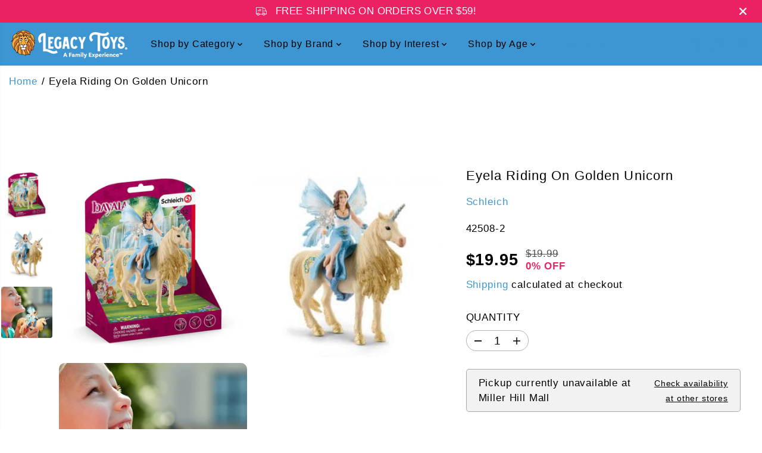

--- FILE ---
content_type: text/html; charset=utf-8
request_url: https://legacytoys.com/variants/40886576742473/?section_id=pickup-availability
body_size: 541
content:
<div id="shopify-section-pickup-availability" class="shopify-section">
<div  id="pickUpAvailabilityPreview"><div class="pickup-availability-info"><div class="pickup-availability-heading">
      <p>Pickup currently unavailable at <span class="color-foreground">Miller Hill Mall</span></p>
    </div><div class="pickup-availability-content">
        <a href="#" id="ShowPickupAvailabilityDrawer" class="pickup-availability-button link link--text underlined-link text-small" aria-haspopup="dialog">
          Check availability at other stores
        </a>
      </div></div>
</div>
<div id="pickUpAvailabilityMain" class="hidden">
  <div class="pickUpAvailabilityContent" tabindex="-1" role="dialog" aria-modal="true" aria-labelledby="PickupAvailabilityHeading">
    <div class="pickup-availability-header">
      <h5 class="pickup-availability-drawer-title" id="PickupAvailabilityHeading">Eyela Riding On Golden Unicorn</h5></div>
    <ul class="list-unstyled pickup-availability-list list-unstyled" data-store-availability-drawer-content><li class="pickup-availability-list__item">
        <h6 class="pickup-loaction-title">Miller Hill Mall</h6>
        <p class="pickup-availability-preview"><span>Pickup currently unavailable</span></p><address class="pickup-availability-address">
          <p>1600 Miller Trunk Hwy<br>Duluth MN 55811<br>United States</p>
<p>+12187292627</p></address>
      </li><li class="pickup-availability-list__item">
        <h6 class="pickup-loaction-title">Southdale Center</h6>
        <p class="pickup-availability-preview"><svg focusable="false" aria-hidden="true" viewBox="0 0 512 512">
            <path fill="green" d="M173.898 439.404l-166.4-166.4c-9.997-9.997-9.997-26.206 0-36.204l36.203-36.204c9.997-9.998 26.207-9.998 36.204 0L192 312.69 432.095 72.596c9.997-9.997 26.207-9.997 36.204 0l36.203 36.204c9.997 9.997 9.997 26.206 0 36.204l-294.4 294.401c-9.998 9.997-26.207 9.997-36.204-.001z"></path></svg>
          <span>Pickup available, usually ready in 2 hours</span></p><address class="pickup-availability-address">
          <p>10 Southdale Center<br>Suite 1585<br>Edina MN 55435<br>United States</p>
<p>+19529556938</p></address>
      </li><li class="pickup-availability-list__item">
        <h6 class="pickup-loaction-title">West Acres Mall</h6>
        <p class="pickup-availability-preview"><svg focusable="false" aria-hidden="true" viewBox="0 0 512 512">
            <path fill="green" d="M173.898 439.404l-166.4-166.4c-9.997-9.997-9.997-26.206 0-36.204l36.203-36.204c9.997-9.998 26.207-9.998 36.204 0L192 312.69 432.095 72.596c9.997-9.997 26.207-9.997 36.204 0l36.203 36.204c9.997 9.997 9.997 26.206 0 36.204l-294.4 294.401c-9.998 9.997-26.207 9.997-36.204-.001z"></path></svg>
          <span>Pickup available, usually ready in 24 hours</span></p><address class="pickup-availability-address">
          <p>3902 13th Ave. S<br>Fargo ND 58103<br>United States</p>
<p>+17012050085</p></address>
      </li><li class="pickup-availability-list__item">
        <h6 class="pickup-loaction-title">Rosedale Center</h6>
        <p class="pickup-availability-preview"><svg focusable="false" aria-hidden="true" viewBox="0 0 512 512">
            <path fill="green" d="M173.898 439.404l-166.4-166.4c-9.997-9.997-9.997-26.206 0-36.204l36.203-36.204c9.997-9.998 26.207-9.998 36.204 0L192 312.69 432.095 72.596c9.997-9.997 26.207-9.997 36.204 0l36.203 36.204c9.997 9.997 9.997 26.206 0 36.204l-294.4 294.401c-9.998 9.997-26.207 9.997-36.204-.001z"></path></svg>
          <span>Pickup available, usually ready in 2 hours</span></p><address class="pickup-availability-address">
          <p>1595 Highway 36 W<br>Suite 905<br>Roseville MN 55113<br>United States</p>
<p>+16514882725</p></address>
      </li><li class="pickup-availability-list__item">
        <h6 class="pickup-loaction-title">Ridgedale Center</h6>
        <p class="pickup-availability-preview"><svg focusable="false" aria-hidden="true" viewBox="0 0 512 512">
            <path fill="green" d="M173.898 439.404l-166.4-166.4c-9.997-9.997-9.997-26.206 0-36.204l36.203-36.204c9.997-9.998 26.207-9.998 36.204 0L192 312.69 432.095 72.596c9.997-9.997 26.207-9.997 36.204 0l36.203 36.204c9.997 9.997 9.997 26.206 0 36.204l-294.4 294.401c-9.998 9.997-26.207 9.997-36.204-.001z"></path></svg>
          <span>Pickup available, usually ready in 2 hours</span></p><address class="pickup-availability-address">
          <p>12401 Wayzata Boulevard<br>Wayzata MN 55305<br>United States</p>
<p>+16124664940</p></address>
      </li></ul>
  </div>
</div></div>

--- FILE ---
content_type: text/javascript; charset=utf-8
request_url: https://legacytoys.com/products/12-flavor-gummi-bears-5-lb-bag.js
body_size: 1104
content:
{"id":3926205923370,"title":"12 Flavor Gummi Bears 5 lb. Bag","handle":"12-flavor-gummi-bears-5-lb-bag","description":"\u003cp\u003eAll your favorite flavors in one place! Enjoy the World's Best Gummi Bears in 12 fresh fruity flavors.\u003c\/p\u003e\n\u003cul\u003e\n\u003cli\u003eFRESH \u0026amp; FRUITY: Albanese 12-flavor gummy bears pack giant taste into one delicious gummi. After one bite of these fruity gummies, you'll taste the difference of giant fresh fruit flavors \u0026amp; a deliciously soft chew you won't find with other gummy candies.\u003c\/li\u003e\n\u003cli\u003eSTOCK UP THE FLAVOR: Whether you like them sweet, sour, big or small, Albanese gummi candies burst with fresh fruit flavors \u0026amp; you can stock up with a bulk pack of your favorite flavor. Delight your tastebuds with Albanese gummy worms, gummy bears \u0026amp; more!\u003c\/li\u003e\n\u003cli\u003ePERFECT SNACK: Fat free, gluten free, and dairy free, Albanese assorted gummy candies are your new perfect sweet and soft snack. There's a reason Albanese gummies are the world's best \u0026amp; once you try our deliciously fruity assortment, we know you'll agree.\u003c\/li\u003e\n\u003cli\u003eALLERGY FRIENDLY: Peanut free, tree nut free, dairy free, MSG free, gluten free, and with no artificial sweeteners, Albanese gummy candies are an allergy friendly snack packed with a sweet, fruity flavor everyone can enjoy. Sweet gummies, giant flavor. Low sodium\u003c\/li\u003e\n\u003cli\u003eRECIPE FOR SUCCESS: For over 30 years Albanese has been making delicious treats with high-quality ingredients here in the United States. Taste the difference in our gummies, chocolates, nuts, \u0026amp; mixes!\u003c\/li\u003e\n\u003c\/ul\u003e\n\u003cp\u003eFlavors include: Cherry, Pink Grapefruit, Watermelon, Strawberry, Orange, Blue Raspberry, Lime, Grape, Green Apple, Mango, Pineapple \u0026amp; Lemon\u003c\/p\u003e","published_at":"2023-10-24T09:41:24-05:00","created_at":"2019-07-09T20:38:41-05:00","vendor":"Albanese Confectionery","type":"Sweets \u0026 Treats","tags":["animals","bears","bulk","confections","forest","partyfavors"],"price":2199,"price_min":2199,"price_max":2199,"available":false,"price_varies":false,"compare_at_price":2499,"compare_at_price_min":2499,"compare_at_price_max":2499,"compare_at_price_varies":false,"variants":[{"id":39963784118345,"title":"Default Title","option1":"Default Title","option2":null,"option3":null,"sku":"50200","requires_shipping":true,"taxable":true,"featured_image":{"id":30340019191881,"product_id":3926205923370,"position":2,"created_at":"2023-06-01T03:57:42-05:00","updated_at":"2025-12-11T23:07:41-06:00","alt":"Albanese Confectionery-12 Flavor Gummi Bears 5 lb. Bag-50200-Legacy Toys","width":1500,"height":1500,"src":"https:\/\/cdn.shopify.com\/s\/files\/1\/2598\/1878\/files\/albanese-confectionery-12-flavor-gummi-bears-5-lb_-bag-50200-legacy-toys-2.jpg?v=1765516061","variant_ids":[39963784118345]},"available":false,"name":"12 Flavor Gummi Bears 5 lb. Bag","public_title":null,"options":["Default Title"],"price":2199,"weight":2268,"compare_at_price":2499,"inventory_management":"shopify","barcode":"634418502001","featured_media":{"alt":"Albanese Confectionery-12 Flavor Gummi Bears 5 lb. Bag-50200-Legacy Toys","id":22655140495433,"position":2,"preview_image":{"aspect_ratio":1.0,"height":1500,"width":1500,"src":"https:\/\/cdn.shopify.com\/s\/files\/1\/2598\/1878\/files\/albanese-confectionery-12-flavor-gummi-bears-5-lb_-bag-50200-legacy-toys-2.jpg?v=1765516061"}},"requires_selling_plan":false,"selling_plan_allocations":[]}],"images":["\/\/cdn.shopify.com\/s\/files\/1\/2598\/1878\/files\/albanese-confectionery-12-flavor-gummi-bears-5-lb_-bag-legacy-toys.png?v=1762459024","\/\/cdn.shopify.com\/s\/files\/1\/2598\/1878\/files\/albanese-confectionery-12-flavor-gummi-bears-5-lb_-bag-50200-legacy-toys-2.jpg?v=1765516061","\/\/cdn.shopify.com\/s\/files\/1\/2598\/1878\/files\/albanese-confectionery-12-flavor-gummi-bears-5-lb_-bag-legacy-toys-3.jpg?v=1738129924","\/\/cdn.shopify.com\/s\/files\/1\/2598\/1878\/files\/albanese-confectionery-12-flavor-gummi-bears-5-lb_-bag-legacy-toys-4.jpg?v=1738129926","\/\/cdn.shopify.com\/s\/files\/1\/2598\/1878\/files\/albanese-confectionery-12-flavor-gummi-bears-5-lb_-bag-legacy-toys-5.jpg?v=1738129928","\/\/cdn.shopify.com\/s\/files\/1\/2598\/1878\/files\/albanese-confectionery-12-flavor-gummi-bears-5-lb_-bag-legacy-toys-6.jpg?v=1738129930","\/\/cdn.shopify.com\/s\/files\/1\/2598\/1878\/files\/albanese-confectionery-12-flavor-gummi-bears-5-lb_-bag-legacy-toys-7.jpg?v=1738129932"],"featured_image":"\/\/cdn.shopify.com\/s\/files\/1\/2598\/1878\/files\/albanese-confectionery-12-flavor-gummi-bears-5-lb_-bag-legacy-toys.png?v=1762459024","options":[{"name":"Title","position":1,"values":["Default Title"]}],"url":"\/products\/12-flavor-gummi-bears-5-lb-bag","media":[{"alt":"Albanese Confectionery-12 Flavor Gummi Bears 5 lb. Bag-50200-Legacy Toys","id":22655140462665,"position":1,"preview_image":{"aspect_ratio":1.0,"height":1200,"width":1200,"src":"https:\/\/cdn.shopify.com\/s\/files\/1\/2598\/1878\/files\/albanese-confectionery-12-flavor-gummi-bears-5-lb_-bag-legacy-toys.png?v=1762459024"},"aspect_ratio":1.0,"height":1200,"media_type":"image","src":"https:\/\/cdn.shopify.com\/s\/files\/1\/2598\/1878\/files\/albanese-confectionery-12-flavor-gummi-bears-5-lb_-bag-legacy-toys.png?v=1762459024","width":1200},{"alt":"Albanese Confectionery-12 Flavor Gummi Bears 5 lb. Bag-50200-Legacy Toys","id":22655140495433,"position":2,"preview_image":{"aspect_ratio":1.0,"height":1500,"width":1500,"src":"https:\/\/cdn.shopify.com\/s\/files\/1\/2598\/1878\/files\/albanese-confectionery-12-flavor-gummi-bears-5-lb_-bag-50200-legacy-toys-2.jpg?v=1765516061"},"aspect_ratio":1.0,"height":1500,"media_type":"image","src":"https:\/\/cdn.shopify.com\/s\/files\/1\/2598\/1878\/files\/albanese-confectionery-12-flavor-gummi-bears-5-lb_-bag-50200-legacy-toys-2.jpg?v=1765516061","width":1500},{"alt":"Albanese Confectionery-12 Flavor Gummi Bears 5 lb. Bag-50200-Legacy Toys","id":22655140888649,"position":3,"preview_image":{"aspect_ratio":1.0,"height":1200,"width":1200,"src":"https:\/\/cdn.shopify.com\/s\/files\/1\/2598\/1878\/files\/albanese-confectionery-12-flavor-gummi-bears-5-lb_-bag-legacy-toys-3.jpg?v=1738129924"},"aspect_ratio":1.0,"height":1200,"media_type":"image","src":"https:\/\/cdn.shopify.com\/s\/files\/1\/2598\/1878\/files\/albanese-confectionery-12-flavor-gummi-bears-5-lb_-bag-legacy-toys-3.jpg?v=1738129924","width":1200},{"alt":"Albanese Confectionery-12 Flavor Gummi Bears 5 lb. Bag-50200-Legacy Toys","id":22655140921417,"position":4,"preview_image":{"aspect_ratio":1.0,"height":1500,"width":1500,"src":"https:\/\/cdn.shopify.com\/s\/files\/1\/2598\/1878\/files\/albanese-confectionery-12-flavor-gummi-bears-5-lb_-bag-legacy-toys-4.jpg?v=1738129926"},"aspect_ratio":1.0,"height":1500,"media_type":"image","src":"https:\/\/cdn.shopify.com\/s\/files\/1\/2598\/1878\/files\/albanese-confectionery-12-flavor-gummi-bears-5-lb_-bag-legacy-toys-4.jpg?v=1738129926","width":1500},{"alt":"Albanese Confectionery-12 Flavor Gummi Bears 5 lb. Bag-50200-Legacy Toys","id":22655140954185,"position":5,"preview_image":{"aspect_ratio":1.0,"height":1500,"width":1500,"src":"https:\/\/cdn.shopify.com\/s\/files\/1\/2598\/1878\/files\/albanese-confectionery-12-flavor-gummi-bears-5-lb_-bag-legacy-toys-5.jpg?v=1738129928"},"aspect_ratio":1.0,"height":1500,"media_type":"image","src":"https:\/\/cdn.shopify.com\/s\/files\/1\/2598\/1878\/files\/albanese-confectionery-12-flavor-gummi-bears-5-lb_-bag-legacy-toys-5.jpg?v=1738129928","width":1500},{"alt":"Albanese Confectionery-12 Flavor Gummi Bears 5 lb. Bag-50200-Legacy Toys","id":22655141019721,"position":6,"preview_image":{"aspect_ratio":1.0,"height":1500,"width":1500,"src":"https:\/\/cdn.shopify.com\/s\/files\/1\/2598\/1878\/files\/albanese-confectionery-12-flavor-gummi-bears-5-lb_-bag-legacy-toys-6.jpg?v=1738129930"},"aspect_ratio":1.0,"height":1500,"media_type":"image","src":"https:\/\/cdn.shopify.com\/s\/files\/1\/2598\/1878\/files\/albanese-confectionery-12-flavor-gummi-bears-5-lb_-bag-legacy-toys-6.jpg?v=1738129930","width":1500},{"alt":"Albanese Confectionery-12 Flavor Gummi Bears 5 lb. Bag-50200-Legacy Toys","id":22655141085257,"position":7,"preview_image":{"aspect_ratio":1.0,"height":1500,"width":1500,"src":"https:\/\/cdn.shopify.com\/s\/files\/1\/2598\/1878\/files\/albanese-confectionery-12-flavor-gummi-bears-5-lb_-bag-legacy-toys-7.jpg?v=1738129932"},"aspect_ratio":1.0,"height":1500,"media_type":"image","src":"https:\/\/cdn.shopify.com\/s\/files\/1\/2598\/1878\/files\/albanese-confectionery-12-flavor-gummi-bears-5-lb_-bag-legacy-toys-7.jpg?v=1738129932","width":1500}],"requires_selling_plan":false,"selling_plan_groups":[]}

--- FILE ---
content_type: application/x-javascript
request_url: https://amaicdn.com/discountmanager/countdown-timer-rule.js
body_size: 47284
content:
(()=>{var t={34:(t,e,n)=>{"use strict";var r=n(4901);t.exports=function(t){return"object"==typeof t?null!==t:r(t)}},81:(t,e,n)=>{"use strict";var r=n(9565),o=n(9306),i=n(8551),c=n(6823),a=n(851),s=TypeError;t.exports=function(t,e){var n=arguments.length<2?a(t):e;if(o(n))return i(r(n,t));throw new s(c(t)+" is not iterable")}},235:(t,e,n)=>{"use strict";var r=n(9213).forEach,o=n(4598)("forEach");t.exports=o?[].forEach:function(t){return r(this,t,arguments.length>1?arguments[1]:void 0)}},251:(t,e)=>{
/*! ieee754. BSD-3-Clause License. Feross Aboukhadijeh <https://feross.org/opensource> */
e.read=function(t,e,n,r,o){var i,c,a=8*o-r-1,s=(1<<a)-1,l=s>>1,u=-7,f=n?o-1:0,d=n?-1:1,p=t[e+f];for(f+=d,i=p&(1<<-u)-1,p>>=-u,u+=a;u>0;i=256*i+t[e+f],f+=d,u-=8);for(c=i&(1<<-u)-1,i>>=-u,u+=r;u>0;c=256*c+t[e+f],f+=d,u-=8);if(0===i)i=1-l;else{if(i===s)return c?NaN:1/0*(p?-1:1);c+=Math.pow(2,r),i-=l}return(p?-1:1)*c*Math.pow(2,i-r)},e.write=function(t,e,n,r,o,i){var c,a,s,l=8*i-o-1,u=(1<<l)-1,f=u>>1,d=23===o?Math.pow(2,-24)-Math.pow(2,-77):0,p=r?0:i-1,h=r?1:-1,g=e<0||0===e&&1/e<0?1:0;for(e=Math.abs(e),isNaN(e)||e===1/0?(a=isNaN(e)?1:0,c=u):(c=Math.floor(Math.log(e)/Math.LN2),e*(s=Math.pow(2,-c))<1&&(c--,s*=2),(e+=c+f>=1?d/s:d*Math.pow(2,1-f))*s>=2&&(c++,s/=2),c+f>=u?(a=0,c=u):c+f>=1?(a=(e*s-1)*Math.pow(2,o),c+=f):(a=e*Math.pow(2,f-1)*Math.pow(2,o),c=0));o>=8;t[n+p]=255&a,p+=h,a/=256,o-=8);for(c=c<<o|a,l+=o;l>0;t[n+p]=255&c,p+=h,c/=256,l-=8);t[n+p-h]|=128*g}},283:(t,e,n)=>{"use strict";var r=n(9504),o=n(9039),i=n(4901),c=n(9297),a=n(3724),s=n(350).CONFIGURABLE,l=n(3706),u=n(1181),f=u.enforce,d=u.get,p=String,h=Object.defineProperty,g=r("".slice),m=r("".replace),v=r([].join),b=a&&!o(function(){return 8!==h(function(){},"length",{value:8}).length}),y=String(String).split("String"),x=t.exports=function(t,e,n){"Symbol("===g(p(e),0,7)&&(e="["+m(p(e),/^Symbol\(([^)]*)\).*$/,"$1")+"]"),n&&n.getter&&(e="get "+e),n&&n.setter&&(e="set "+e),(!c(t,"name")||s&&t.name!==e)&&(a?h(t,"name",{value:e,configurable:!0}):t.name=e),b&&n&&c(n,"arity")&&t.length!==n.arity&&h(t,"length",{value:n.arity});try{n&&c(n,"constructor")&&n.constructor?a&&h(t,"prototype",{writable:!1}):t.prototype&&(t.prototype=void 0)}catch(t){}var r=f(t);return c(r,"source")||(r.source=v(y,"string"==typeof e?e:"")),t};Function.prototype.toString=x(function(){return i(this)&&d(this).source||l(this)},"toString")},298:(t,e,n)=>{"use strict";var r=n(2195),o=n(5397),i=n(8480).f,c=n(7680),a="object"==typeof window&&window&&Object.getOwnPropertyNames?Object.getOwnPropertyNames(window):[];t.exports.f=function(t){return a&&"Window"===r(t)?function(t){try{return i(t)}catch(t){return c(a)}}(t):i(o(t))}},350:(t,e,n)=>{"use strict";var r=n(3724),o=n(9297),i=Function.prototype,c=r&&Object.getOwnPropertyDescriptor,a=o(i,"name"),s=a&&"something"===function(){}.name,l=a&&(!r||r&&c(i,"name").configurable);t.exports={EXISTS:a,PROPER:s,CONFIGURABLE:l}},397:(t,e,n)=>{"use strict";var r=n(7751);t.exports=r("document","documentElement")},421:t=>{"use strict";t.exports={}},511:(t,e,n)=>{"use strict";var r=n(9167),o=n(9297),i=n(1951),c=n(4913).f;t.exports=function(t){var e=r.Symbol||(r.Symbol={});o(e,t)||c(e,t,{value:i.f(t)})}},597:(t,e,n)=>{"use strict";var r=n(9039),o=n(8227),i=n(9519),c=o("species");t.exports=function(t){return i>=51||!r(function(){var e=[];return(e.constructor={})[c]=function(){return{foo:1}},1!==e[t](Boolean).foo})}},616:(t,e,n)=>{"use strict";var r=n(9039);t.exports=!r(function(){var t=function(){}.bind();return"function"!=typeof t||t.hasOwnProperty("prototype")})},655:(t,e,n)=>{"use strict";var r=n(6955),o=String;t.exports=function(t){if("Symbol"===r(t))throw new TypeError("Cannot convert a Symbol value to a string");return o(t)}},687:(t,e,n)=>{"use strict";var r=n(4913).f,o=n(9297),i=n(8227)("toStringTag");t.exports=function(t,e,n){t&&!n&&(t=t.prototype),t&&!o(t,i)&&r(t,i,{configurable:!0,value:e})}},741:t=>{"use strict";var e=Math.ceil,n=Math.floor;t.exports=Math.trunc||function(t){var r=+t;return(r>0?n:e)(r)}},757:(t,e,n)=>{"use strict";var r=n(7751),o=n(4901),i=n(1625),c=n(7040),a=Object;t.exports=c?function(t){return"symbol"==typeof t}:function(t){var e=r("Symbol");return o(e)&&i(e.prototype,a(t))}},788:(t,e,n)=>{"use strict";var r=n(34),o=n(2195),i=n(8227)("match");t.exports=function(t){var e;return r(t)&&(void 0!==(e=t[i])?!!e:"RegExp"===o(t))}},851:(t,e,n)=>{"use strict";var r=n(6955),o=n(5966),i=n(4117),c=n(6269),a=n(8227)("iterator");t.exports=function(t){if(!i(t))return o(t,a)||o(t,"@@iterator")||c[r(t)]}},1034:(t,e,n)=>{"use strict";var r=n(9565),o=n(9297),i=n(1625),c=n(5213),a=n(7979),s=RegExp.prototype;t.exports=c.correct?function(t){return t.flags}:function(t){return c.correct||!i(s,t)||o(t,"flags")?t.flags:r(a,t)}},1072:(t,e,n)=>{"use strict";var r=n(1828),o=n(8727);t.exports=Object.keys||function(t){return r(t,o)}},1088:(t,e,n)=>{"use strict";var r=n(6518),o=n(9565),i=n(6395),c=n(350),a=n(4901),s=n(3994),l=n(2787),u=n(2967),f=n(687),d=n(6699),p=n(6840),h=n(8227),g=n(6269),m=n(7657),v=c.PROPER,b=c.CONFIGURABLE,y=m.IteratorPrototype,x=m.BUGGY_SAFARI_ITERATORS,w=h("iterator"),_="keys",k="values",S="entries",O=function(){return this};t.exports=function(t,e,n,c,h,m,E){s(n,e,c);var T,A,P,j=function(t){if(t===h&&B)return B;if(!x&&t&&t in I)return I[t];switch(t){case _:case k:case S:return function(){return new n(this,t)}}return function(){return new n(this)}},R=e+" Iterator",D=!1,I=t.prototype,z=I[w]||I["@@iterator"]||h&&I[h],B=!x&&z||j(h),N="Array"===e&&I.entries||z;if(N&&(T=l(N.call(new t)))!==Object.prototype&&T.next&&(i||l(T)===y||(u?u(T,y):a(T[w])||p(T,w,O)),f(T,R,!0,!0),i&&(g[R]=O)),v&&h===k&&z&&z.name!==k&&(!i&&b?d(I,"name",k):(D=!0,B=function(){return o(z,this)})),h)if(A={values:j(k),keys:m?B:j(_),entries:j(S)},E)for(P in A)(x||D||!(P in I))&&p(I,P,A[P]);else r({target:e,proto:!0,forced:x||D},A);return i&&!E||I[w]===B||p(I,w,B,{name:h}),g[e]=B,A}},1181:(t,e,n)=>{"use strict";var r,o,i,c=n(8622),a=n(4576),s=n(34),l=n(6699),u=n(9297),f=n(7629),d=n(6119),p=n(421),h="Object already initialized",g=a.TypeError,m=a.WeakMap;if(c||f.state){var v=f.state||(f.state=new m);v.get=v.get,v.has=v.has,v.set=v.set,r=function(t,e){if(v.has(t))throw new g(h);return e.facade=t,v.set(t,e),e},o=function(t){return v.get(t)||{}},i=function(t){return v.has(t)}}else{var b=d("state");p[b]=!0,r=function(t,e){if(u(t,b))throw new g(h);return e.facade=t,l(t,b,e),e},o=function(t){return u(t,b)?t[b]:{}},i=function(t){return u(t,b)}}t.exports={set:r,get:o,has:i,enforce:function(t){return i(t)?o(t):r(t,{})},getterFor:function(t){return function(e){var n;if(!s(e)||(n=o(e)).type!==t)throw new g("Incompatible receiver, "+t+" required");return n}}}},1240:(t,e,n)=>{"use strict";var r=n(9504);t.exports=r(1.1.valueOf)},1278:(t,e,n)=>{"use strict";var r=n(6518),o=n(3724),i=n(5031),c=n(5397),a=n(7347),s=n(4659);r({target:"Object",stat:!0,sham:!o},{getOwnPropertyDescriptors:function(t){for(var e,n,r=c(t),o=a.f,l=i(r),u={},f=0;l.length>f;)void 0!==(n=o(r,e=l[f++]))&&s(u,e,n);return u}})},1291:(t,e,n)=>{"use strict";var r=n(741);t.exports=function(t){var e=+t;return e!=e||0===e?0:r(e)}},1296:(t,e,n)=>{"use strict";var r=n(4495);t.exports=r&&!!Symbol.for&&!!Symbol.keyFor},1469:(t,e,n)=>{"use strict";var r=n(7433);t.exports=function(t,e){return new(r(t))(0===e?0:e)}},1510:(t,e,n)=>{"use strict";var r=n(6518),o=n(7751),i=n(9297),c=n(655),a=n(5745),s=n(1296),l=a("string-to-symbol-registry"),u=a("symbol-to-string-registry");r({target:"Symbol",stat:!0,forced:!s},{for:function(t){var e=c(t);if(i(l,e))return l[e];var n=o("Symbol")(e);return l[e]=n,u[n]=e,n}})},1625:(t,e,n)=>{"use strict";var r=n(9504);t.exports=r({}.isPrototypeOf)},1761:(t,e,n)=>{"use strict";var r=n(9565),o=n(9504),i=n(9228),c=n(8551),a=n(34),s=n(8014),l=n(655),u=n(7750),f=n(5966),d=n(7829),p=n(1034),h=n(6682),g=o("".indexOf);i("match",function(t,e,n){return[function(e){var n=u(this),o=a(e)?f(e,t):void 0;return o?r(o,e,n):new RegExp(e)[t](l(n))},function(t){var r=c(this),o=l(t),i=n(e,r,o);if(i.done)return i.value;var a=l(p(r));if(-1===g(a,"g"))return h(r,o);var u=-1!==g(a,"u");r.lastIndex=0;for(var f,m=[],v=0;null!==(f=h(r,o));){var b=l(f[0]);m[v]=b,""===b&&(r.lastIndex=d(o,s(r.lastIndex),u)),v++}return 0===v?null:m}]})},1828:(t,e,n)=>{"use strict";var r=n(9504),o=n(9297),i=n(5397),c=n(9617).indexOf,a=n(421),s=r([].push);t.exports=function(t,e){var n,r=i(t),l=0,u=[];for(n in r)!o(a,n)&&o(r,n)&&s(u,n);for(;e.length>l;)o(r,n=e[l++])&&(~c(u,n)||s(u,n));return u}},1951:(t,e,n)=>{"use strict";var r=n(8227);e.f=r},2008:(t,e,n)=>{"use strict";var r=n(6518),o=n(9213).filter;r({target:"Array",proto:!0,forced:!n(597)("filter")},{filter:function(t){return o(this,t,arguments.length>1?arguments[1]:void 0)}})},2010:(t,e,n)=>{"use strict";var r=n(3724),o=n(350).EXISTS,i=n(9504),c=n(2106),a=Function.prototype,s=i(a.toString),l=/function\b(?:\s|\/\*[\S\s]*?\*\/|\/\/[^\n\r]*[\n\r]+)*([^\s(/]*)/,u=i(l.exec);r&&!o&&c(a,"name",{configurable:!0,get:function(){try{return u(l,s(this))[1]}catch(t){return""}}})},2041:(t,e,n)=>{"use strict";n(9978)},2062:(t,e,n)=>{"use strict";var r=n(6518),o=n(9213).map;r({target:"Array",proto:!0,forced:!n(597)("map")},{map:function(t){return o(this,t,arguments.length>1?arguments[1]:void 0)}})},2106:(t,e,n)=>{"use strict";var r=n(283),o=n(4913);t.exports=function(t,e,n){return n.get&&r(n.get,e,{getter:!0}),n.set&&r(n.set,e,{setter:!0}),o.f(t,e,n)}},2140:(t,e,n)=>{"use strict";var r={};r[n(8227)("toStringTag")]="z",t.exports="[object z]"===String(r)},2195:(t,e,n)=>{"use strict";var r=n(9504),o=r({}.toString),i=r("".slice);t.exports=function(t){return i(o(t),8,-1)}},2211:(t,e,n)=>{"use strict";var r=n(9039);t.exports=!r(function(){function t(){}return t.prototype.constructor=null,Object.getPrototypeOf(new t)!==t.prototype})},2259:(t,e,n)=>{"use strict";n(511)("iterator")},2333:(t,e,n)=>{"use strict";var r=n(1291),o=n(655),i=n(7750),c=RangeError;t.exports=function(t){var e=o(i(this)),n="",a=r(t);if(a<0||a===1/0)throw new c("Wrong number of repetitions");for(;a>0;(a>>>=1)&&(e+=e))1&a&&(n+=e);return n}},2360:(t,e,n)=>{"use strict";var r,o=n(8551),i=n(6801),c=n(8727),a=n(421),s=n(397),l=n(4055),u=n(6119),f="prototype",d="script",p=u("IE_PROTO"),h=function(){},g=function(t){return"<"+d+">"+t+"</"+d+">"},m=function(t){t.write(g("")),t.close();var e=t.parentWindow.Object;return t=null,e},v=function(){try{r=new ActiveXObject("htmlfile")}catch(t){}var t,e,n;v="undefined"!=typeof document?document.domain&&r?m(r):(e=l("iframe"),n="java"+d+":",e.style.display="none",s.appendChild(e),e.src=String(n),(t=e.contentWindow.document).open(),t.write(g("document.F=Object")),t.close(),t.F):m(r);for(var o=c.length;o--;)delete v[f][c[o]];return v()};a[p]=!0,t.exports=Object.create||function(t,e){var n;return null!==t?(h[f]=o(t),n=new h,h[f]=null,n[p]=t):n=v(),void 0===e?n:i.f(n,e)}},2478:(t,e,n)=>{"use strict";var r=n(9504),o=n(8981),i=Math.floor,c=r("".charAt),a=r("".replace),s=r("".slice),l=/\$([$&'`]|\d{1,2}|<[^>]*>)/g,u=/\$([$&'`]|\d{1,2})/g;t.exports=function(t,e,n,r,f,d){var p=n+t.length,h=r.length,g=u;return void 0!==f&&(f=o(f),g=l),a(d,g,function(o,a){var l;switch(c(a,0)){case"$":return"$";case"&":return t;case"`":return s(e,0,n);case"'":return s(e,p);case"<":l=f[s(a,1,-1)];break;default:var u=+a;if(0===u)return o;if(u>h){var d=i(u/10);return 0===d?o:d<=h?void 0===r[d-1]?c(a,1):r[d-1]+c(a,1):o}l=r[u-1]}return void 0===l?"":l})}},2529:t=>{"use strict";t.exports=function(t,e){return{value:t,done:e}}},2675:(t,e,n)=>{"use strict";n(6761),n(1510),n(7812),n(3110),n(9773)},2777:(t,e,n)=>{"use strict";var r=n(9565),o=n(34),i=n(757),c=n(5966),a=n(4270),s=n(8227),l=TypeError,u=s("toPrimitive");t.exports=function(t,e){if(!o(t)||i(t))return t;var n,s=c(t,u);if(s){if(void 0===e&&(e="default"),n=r(s,t,e),!o(n)||i(n))return n;throw new l("Can't convert object to primitive value")}return void 0===e&&(e="number"),a(t,e)}},2787:(t,e,n)=>{"use strict";var r=n(9297),o=n(4901),i=n(8981),c=n(6119),a=n(2211),s=c("IE_PROTO"),l=Object,u=l.prototype;t.exports=a?l.getPrototypeOf:function(t){var e=i(t);if(r(e,s))return e[s];var n=e.constructor;return o(n)&&e instanceof n?n.prototype:e instanceof l?u:null}},2796:(t,e,n)=>{"use strict";var r=n(9039),o=n(4901),i=/#|\.prototype\./,c=function(t,e){var n=s[a(t)];return n===u||n!==l&&(o(e)?r(e):!!e)},a=c.normalize=function(t){return String(t).replace(i,".").toLowerCase()},s=c.data={},l=c.NATIVE="N",u=c.POLYFILL="P";t.exports=c},2839:(t,e,n)=>{"use strict";var r=n(4576).navigator,o=r&&r.userAgent;t.exports=o?String(o):""},2892:(t,e,n)=>{"use strict";var r=n(6518),o=n(6395),i=n(3724),c=n(4576),a=n(9167),s=n(9504),l=n(2796),u=n(9297),f=n(3167),d=n(1625),p=n(757),h=n(2777),g=n(9039),m=n(8480).f,v=n(7347).f,b=n(4913).f,y=n(1240),x=n(3802).trim,w="Number",_=c[w],k=a[w],S=_.prototype,O=c.TypeError,E=s("".slice),T=s("".charCodeAt),A=function(t){var e,n,r,o,i,c,a,s,l=h(t,"number");if(p(l))throw new O("Cannot convert a Symbol value to a number");if("string"==typeof l&&l.length>2)if(l=x(l),43===(e=T(l,0))||45===e){if(88===(n=T(l,2))||120===n)return NaN}else if(48===e){switch(T(l,1)){case 66:case 98:r=2,o=49;break;case 79:case 111:r=8,o=55;break;default:return+l}for(c=(i=E(l,2)).length,a=0;a<c;a++)if((s=T(i,a))<48||s>o)return NaN;return parseInt(i,r)}return+l},P=l(w,!_(" 0o1")||!_("0b1")||_("+0x1")),j=function(t){var e,n=arguments.length<1?0:_(function(t){var e=h(t,"number");return"bigint"==typeof e?e:A(e)}(t));return d(S,e=this)&&g(function(){y(e)})?f(Object(n),this,j):n};j.prototype=S,P&&!o&&(S.constructor=j),r({global:!0,constructor:!0,wrap:!0,forced:P},{Number:j});var R=function(t,e){for(var n,r=i?m(e):"MAX_VALUE,MIN_VALUE,NaN,NEGATIVE_INFINITY,POSITIVE_INFINITY,EPSILON,MAX_SAFE_INTEGER,MIN_SAFE_INTEGER,isFinite,isInteger,isNaN,isSafeInteger,parseFloat,parseInt,fromString,range".split(","),o=0;r.length>o;o++)u(e,n=r[o])&&!u(t,n)&&b(t,n,v(e,n))};o&&k&&R(a[w],k),(P||o)&&R(a[w],_)},2953:(t,e,n)=>{"use strict";var r=n(4576),o=n(7400),i=n(9296),c=n(3792),a=n(6699),s=n(687),l=n(8227)("iterator"),u=c.values,f=function(t,e){if(t){if(t[l]!==u)try{a(t,l,u)}catch(e){t[l]=u}if(s(t,e,!0),o[e])for(var n in c)if(t[n]!==c[n])try{a(t,n,c[n])}catch(e){t[n]=c[n]}}};for(var d in o)f(r[d]&&r[d].prototype,d);f(i,"DOMTokenList")},2967:(t,e,n)=>{"use strict";var r=n(6706),o=n(34),i=n(7750),c=n(3506);t.exports=Object.setPrototypeOf||("__proto__"in{}?function(){var t,e=!1,n={};try{(t=r(Object.prototype,"__proto__","set"))(n,[]),e=n instanceof Array}catch(t){}return function(n,r){return i(n),c(r),o(n)?(e?t(n,r):n.__proto__=r,n):n}}():void 0)},3110:(t,e,n)=>{"use strict";var r=n(6518),o=n(7751),i=n(8745),c=n(9565),a=n(9504),s=n(9039),l=n(4901),u=n(757),f=n(7680),d=n(6933),p=n(4495),h=String,g=o("JSON","stringify"),m=a(/./.exec),v=a("".charAt),b=a("".charCodeAt),y=a("".replace),x=a(1.1.toString),w=/[\uD800-\uDFFF]/g,_=/^[\uD800-\uDBFF]$/,k=/^[\uDC00-\uDFFF]$/,S=!p||s(function(){var t=o("Symbol")("stringify detection");return"[null]"!==g([t])||"{}"!==g({a:t})||"{}"!==g(Object(t))}),O=s(function(){return'"\\udf06\\ud834"'!==g("\udf06\ud834")||'"\\udead"'!==g("\udead")}),E=function(t,e){var n=f(arguments),r=d(e);if(l(r)||void 0!==t&&!u(t))return n[1]=function(t,e){if(l(r)&&(e=c(r,this,h(t),e)),!u(e))return e},i(g,null,n)},T=function(t,e,n){var r=v(n,e-1),o=v(n,e+1);return m(_,t)&&!m(k,o)||m(k,t)&&!m(_,r)?"\\u"+x(b(t,0),16):t};g&&r({target:"JSON",stat:!0,arity:3,forced:S||O},{stringify:function(t,e,n){var r=f(arguments),o=i(S?E:g,null,r);return O&&"string"==typeof o?y(o,w,T):o}})},3167:(t,e,n)=>{"use strict";var r=n(4901),o=n(34),i=n(2967);t.exports=function(t,e,n){var c,a;return i&&r(c=e.constructor)&&c!==n&&o(a=c.prototype)&&a!==n.prototype&&i(t,a),t}},3179:(t,e,n)=>{"use strict";var r=n(2140),o=n(6955);t.exports=r?{}.toString:function(){return"[object "+o(this)+"]"}},3392:(t,e,n)=>{"use strict";var r=n(9504),o=0,i=Math.random(),c=r(1.1.toString);t.exports=function(t){return"Symbol("+(void 0===t?"":t)+")_"+c(++o+i,36)}},3418:(t,e,n)=>{"use strict";var r=n(6518),o=n(7916);r({target:"Array",stat:!0,forced:!n(4428)(function(t){Array.from(t)})},{from:o})},3470:t=>{"use strict";t.exports=Object.is||function(t,e){return t===e?0!==t||1/t==1/e:t!=t&&e!=e}},3500:(t,e,n)=>{"use strict";var r=n(4576),o=n(7400),i=n(9296),c=n(235),a=n(6699),s=function(t){if(t&&t.forEach!==c)try{a(t,"forEach",c)}catch(e){t.forEach=c}};for(var l in o)o[l]&&s(r[l]&&r[l].prototype);s(i)},3506:(t,e,n)=>{"use strict";var r=n(3925),o=String,i=TypeError;t.exports=function(t){if(r(t))return t;throw new i("Can't set "+o(t)+" as a prototype")}},3517:(t,e,n)=>{"use strict";var r=n(9504),o=n(9039),i=n(4901),c=n(6955),a=n(7751),s=n(3706),l=function(){},u=a("Reflect","construct"),f=/^\s*(?:class|function)\b/,d=r(f.exec),p=!f.test(l),h=function(t){if(!i(t))return!1;try{return u(l,[],t),!0}catch(t){return!1}},g=function(t){if(!i(t))return!1;switch(c(t)){case"AsyncFunction":case"GeneratorFunction":case"AsyncGeneratorFunction":return!1}try{return p||!!d(f,s(t))}catch(t){return!0}};g.sham=!0,t.exports=!u||o(function(){var t;return h(h.call)||!h(Object)||!h(function(){t=!0})||t})?g:h},3635:(t,e,n)=>{"use strict";var r=n(9039),o=n(4576).RegExp;t.exports=r(function(){var t=o(".","s");return!(t.dotAll&&t.test("\n")&&"s"===t.flags)})},3706:(t,e,n)=>{"use strict";var r=n(9504),o=n(4901),i=n(7629),c=r(Function.toString);o(i.inspectSource)||(i.inspectSource=function(t){return c(t)}),t.exports=i.inspectSource},3717:(t,e)=>{"use strict";e.f=Object.getOwnPropertySymbols},3724:(t,e,n)=>{"use strict";var r=n(9039);t.exports=!r(function(){return 7!==Object.defineProperty({},1,{get:function(){return 7}})[1]})},3792:(t,e,n)=>{"use strict";var r=n(5397),o=n(6469),i=n(6269),c=n(1181),a=n(4913).f,s=n(1088),l=n(2529),u=n(6395),f=n(3724),d="Array Iterator",p=c.set,h=c.getterFor(d);t.exports=s(Array,"Array",function(t,e){p(this,{type:d,target:r(t),index:0,kind:e})},function(){var t=h(this),e=t.target,n=t.index++;if(!e||n>=e.length)return t.target=null,l(void 0,!0);switch(t.kind){case"keys":return l(n,!1);case"values":return l(e[n],!1)}return l([n,e[n]],!1)},"values");var g=i.Arguments=i.Array;if(o("keys"),o("values"),o("entries"),!u&&f&&"values"!==g.name)try{a(g,"name",{value:"values"})}catch(t){}},3802:(t,e,n)=>{"use strict";var r=n(9504),o=n(7750),i=n(655),c=n(7452),a=r("".replace),s=RegExp("^["+c+"]+"),l=RegExp("(^|[^"+c+"])["+c+"]+$"),u=function(t){return function(e){var n=i(o(e));return 1&t&&(n=a(n,s,"")),2&t&&(n=a(n,l,"$1")),n}};t.exports={start:u(1),end:u(2),trim:u(3)}},3851:(t,e,n)=>{"use strict";var r=n(6518),o=n(9039),i=n(5397),c=n(7347).f,a=n(3724);r({target:"Object",stat:!0,forced:!a||o(function(){c(1)}),sham:!a},{getOwnPropertyDescriptor:function(t,e){return c(i(t),e)}})},3925:(t,e,n)=>{"use strict";var r=n(34);t.exports=function(t){return r(t)||null===t}},3994:(t,e,n)=>{"use strict";var r=n(7657).IteratorPrototype,o=n(2360),i=n(6980),c=n(687),a=n(6269),s=function(){return this};t.exports=function(t,e,n,l){var u=e+" Iterator";return t.prototype=o(r,{next:i(+!l,n)}),c(t,u,!1,!0),a[u]=s,t}},4055:(t,e,n)=>{"use strict";var r=n(4576),o=n(34),i=r.document,c=o(i)&&o(i.createElement);t.exports=function(t){return c?i.createElement(t):{}}},4117:t=>{"use strict";t.exports=function(t){return null==t}},4209:(t,e,n)=>{"use strict";var r=n(8227),o=n(6269),i=r("iterator"),c=Array.prototype;t.exports=function(t){return void 0!==t&&(o.Array===t||c[i]===t)}},4270:(t,e,n)=>{"use strict";var r=n(9565),o=n(4901),i=n(34),c=TypeError;t.exports=function(t,e){var n,a;if("string"===e&&o(n=t.toString)&&!i(a=r(n,t)))return a;if(o(n=t.valueOf)&&!i(a=r(n,t)))return a;if("string"!==e&&o(n=t.toString)&&!i(a=r(n,t)))return a;throw new c("Can't convert object to primitive value")}},4376:(t,e,n)=>{"use strict";var r=n(2195);t.exports=Array.isArray||function(t){return"Array"===r(t)}},4428:(t,e,n)=>{"use strict";var r=n(8227)("iterator"),o=!1;try{var i=0,c={next:function(){return{done:!!i++}},return:function(){o=!0}};c[r]=function(){return this},Array.from(c,function(){throw 2})}catch(t){}t.exports=function(t,e){try{if(!e&&!o)return!1}catch(t){return!1}var n=!1;try{var i={};i[r]=function(){return{next:function(){return{done:n=!0}}}},t(i)}catch(t){}return n}},4495:(t,e,n)=>{"use strict";var r=n(9519),o=n(9039),i=n(4576).String;t.exports=!!Object.getOwnPropertySymbols&&!o(function(){var t=Symbol("symbol detection");return!i(t)||!(Object(t)instanceof Symbol)||!Symbol.sham&&r&&r<41})},4576:function(t,e,n){"use strict";var r=function(t){return t&&t.Math===Math&&t};t.exports=r("object"==typeof globalThis&&globalThis)||r("object"==typeof window&&window)||r("object"==typeof self&&self)||r("object"==typeof n.g&&n.g)||r("object"==typeof this&&this)||function(){return this}()||Function("return this")()},4598:(t,e,n)=>{"use strict";var r=n(9039);t.exports=function(t,e){var n=[][t];return!!n&&r(function(){n.call(null,e||function(){return 1},1)})}},4634:t=>{var e={}.toString;t.exports=Array.isArray||function(t){return"[object Array]"==e.call(t)}},4659:(t,e,n)=>{"use strict";var r=n(3724),o=n(4913),i=n(6980);t.exports=function(t,e,n){r?o.f(t,e,i(0,n)):t[e]=n}},4782:(t,e,n)=>{"use strict";var r=n(6518),o=n(4376),i=n(3517),c=n(34),a=n(5610),s=n(6198),l=n(5397),u=n(4659),f=n(8227),d=n(597),p=n(7680),h=d("slice"),g=f("species"),m=Array,v=Math.max;r({target:"Array",proto:!0,forced:!h},{slice:function(t,e){var n,r,f,d=l(this),h=s(d),b=a(t,h),y=a(void 0===e?h:e,h);if(o(d)&&(n=d.constructor,(i(n)&&(n===m||o(n.prototype))||c(n)&&null===(n=n[g]))&&(n=void 0),n===m||void 0===n))return p(d,b,y);for(r=new(void 0===n?m:n)(v(y-b,0)),f=0;b<y;b++,f++)b in d&&u(r,f,d[b]);return r.length=f,r}})},4901:t=>{"use strict";var e="object"==typeof document&&document.all;t.exports=void 0===e&&void 0!==e?function(t){return"function"==typeof t||t===e}:function(t){return"function"==typeof t}},4913:(t,e,n)=>{"use strict";var r=n(3724),o=n(5917),i=n(8686),c=n(8551),a=n(6969),s=TypeError,l=Object.defineProperty,u=Object.getOwnPropertyDescriptor,f="enumerable",d="configurable",p="writable";e.f=r?i?function(t,e,n){if(c(t),e=a(e),c(n),"function"==typeof t&&"prototype"===e&&"value"in n&&p in n&&!n[p]){var r=u(t,e);r&&r[p]&&(t[e]=n.value,n={configurable:d in n?n[d]:r[d],enumerable:f in n?n[f]:r[f],writable:!1})}return l(t,e,n)}:l:function(t,e,n){if(c(t),e=a(e),c(n),o)try{return l(t,e,n)}catch(t){}if("get"in n||"set"in n)throw new s("Accessors not supported");return"value"in n&&(t[e]=n.value),t}},5031:(t,e,n)=>{"use strict";var r=n(7751),o=n(9504),i=n(8480),c=n(3717),a=n(8551),s=o([].concat);t.exports=r("Reflect","ownKeys")||function(t){var e=i.f(a(t)),n=c.f;return n?s(e,n(t)):e}},5213:(t,e,n)=>{"use strict";var r=n(4576),o=n(9039),i=r.RegExp,c=!o(function(){var t=!0;try{i(".","d")}catch(e){t=!1}var e={},n="",r=t?"dgimsy":"gimsy",o=function(t,r){Object.defineProperty(e,t,{get:function(){return n+=r,!0}})},c={dotAll:"s",global:"g",ignoreCase:"i",multiline:"m",sticky:"y"};for(var a in t&&(c.hasIndices="d"),c)o(a,c[a]);return Object.getOwnPropertyDescriptor(i.prototype,"flags").get.call(e)!==r||n!==r});t.exports={correct:c}},5397:(t,e,n)=>{"use strict";var r=n(7055),o=n(7750);t.exports=function(t){return r(o(t))}},5440:(t,e,n)=>{"use strict";var r=n(8745),o=n(9565),i=n(9504),c=n(9228),a=n(9039),s=n(8551),l=n(4901),u=n(34),f=n(1291),d=n(8014),p=n(655),h=n(7750),g=n(7829),m=n(5966),v=n(2478),b=n(1034),y=n(6682),x=n(8227)("replace"),w=Math.max,_=Math.min,k=i([].concat),S=i([].push),O=i("".indexOf),E=i("".slice),T=function(t){return void 0===t?t:String(t)},A="$0"==="a".replace(/./,"$0"),P=!!/./[x]&&""===/./[x]("a","$0");c("replace",function(t,e,n){var i=P?"$":"$0";return[function(t,n){var r=h(this),i=u(t)?m(t,x):void 0;return i?o(i,t,r,n):o(e,p(r),t,n)},function(t,o){var c=s(this),a=p(t);if("string"==typeof o&&-1===O(o,i)&&-1===O(o,"$<")){var u=n(e,c,a,o);if(u.done)return u.value}var h=l(o);h||(o=p(o));var m,x=p(b(c)),A=-1!==O(x,"g");A&&(m=-1!==O(x,"u"),c.lastIndex=0);for(var P,j=[];null!==(P=y(c,a))&&(S(j,P),A);){""===p(P[0])&&(c.lastIndex=g(a,d(c.lastIndex),m))}for(var R="",D=0,I=0;I<j.length;I++){for(var z,B=p((P=j[I])[0]),N=w(_(f(P.index),a.length),0),C=[],M=1;M<P.length;M++)S(C,T(P[M]));var L=P.groups;if(h){var U=k([B],C,N,a);void 0!==L&&S(U,L),z=p(r(o,void 0,U))}else z=v(B,a,N,C,L,o);N>=D&&(R+=E(a,D,N)+z,D=N+B.length)}return R+E(a,D)}]},!!a(function(){var t=/./;return t.exec=function(){var t=[];return t.groups={a:"7"},t},"7"!=="".replace(t,"$<a>")})||!A||P)},5610:(t,e,n)=>{"use strict";var r=n(1291),o=Math.max,i=Math.min;t.exports=function(t,e){var n=r(t);return n<0?o(n+e,0):i(n,e)}},5745:(t,e,n)=>{"use strict";var r=n(7629);t.exports=function(t,e){return r[t]||(r[t]=e||{})}},5746:(t,e,n)=>{"use strict";var r=n(9565),o=n(9228),i=n(8551),c=n(34),a=n(7750),s=n(3470),l=n(655),u=n(5966),f=n(6682);o("search",function(t,e,n){return[function(e){var n=a(this),o=c(e)?u(e,t):void 0;return o?r(o,e,n):new RegExp(e)[t](l(n))},function(t){var r=i(this),o=l(t),c=n(e,r,o);if(c.done)return c.value;var a=r.lastIndex;s(a,0)||(r.lastIndex=0);var u=f(r,o);return s(r.lastIndex,a)||(r.lastIndex=a),null===u?-1:u.index}]})},5917:(t,e,n)=>{"use strict";var r=n(3724),o=n(9039),i=n(4055);t.exports=!r&&!o(function(){return 7!==Object.defineProperty(i("div"),"a",{get:function(){return 7}}).a})},5966:(t,e,n)=>{"use strict";var r=n(9306),o=n(4117);t.exports=function(t,e){var n=t[e];return o(n)?void 0:r(n)}},6080:(t,e,n)=>{"use strict";var r=n(7476),o=n(9306),i=n(616),c=r(r.bind);t.exports=function(t,e){return o(t),void 0===e?t:i?c(t,e):function(){return t.apply(e,arguments)}}},6099:(t,e,n)=>{"use strict";var r=n(2140),o=n(6840),i=n(3179);r||o(Object.prototype,"toString",i,{unsafe:!0})},6119:(t,e,n)=>{"use strict";var r=n(5745),o=n(3392),i=r("keys");t.exports=function(t){return i[t]||(i[t]=o(t))}},6198:(t,e,n)=>{"use strict";var r=n(8014);t.exports=function(t){return r(t.length)}},6269:t=>{"use strict";t.exports={}},6319:(t,e,n)=>{"use strict";var r=n(8551),o=n(9539);t.exports=function(t,e,n,i){try{return i?e(r(n)[0],n[1]):e(n)}catch(e){o(t,"throw",e)}}},6395:t=>{"use strict";t.exports=!1},6469:(t,e,n)=>{"use strict";var r=n(8227),o=n(2360),i=n(4913).f,c=r("unscopables"),a=Array.prototype;void 0===a[c]&&i(a,c,{configurable:!0,value:o(null)}),t.exports=function(t){a[c][t]=!0}},6518:(t,e,n)=>{"use strict";var r=n(4576),o=n(7347).f,i=n(6699),c=n(6840),a=n(9433),s=n(7740),l=n(2796);t.exports=function(t,e){var n,u,f,d,p,h=t.target,g=t.global,m=t.stat;if(n=g?r:m?r[h]||a(h,{}):r[h]&&r[h].prototype)for(u in e){if(d=e[u],f=t.dontCallGetSet?(p=o(n,u))&&p.value:n[u],!l(g?u:h+(m?".":"#")+u,t.forced)&&void 0!==f){if(typeof d==typeof f)continue;s(d,f)}(t.sham||f&&f.sham)&&i(d,"sham",!0),c(n,u,d,t)}}},6682:(t,e,n)=>{"use strict";var r=n(9565),o=n(8551),i=n(4901),c=n(2195),a=n(7323),s=TypeError;t.exports=function(t,e){var n=t.exec;if(i(n)){var l=r(n,t,e);return null!==l&&o(l),l}if("RegExp"===c(t))return r(a,t,e);throw new s("RegExp#exec called on incompatible receiver")}},6699:(t,e,n)=>{"use strict";var r=n(3724),o=n(4913),i=n(6980);t.exports=r?function(t,e,n){return o.f(t,e,i(1,n))}:function(t,e,n){return t[e]=n,t}},6706:(t,e,n)=>{"use strict";var r=n(9504),o=n(9306);t.exports=function(t,e,n){try{return r(o(Object.getOwnPropertyDescriptor(t,e)[n]))}catch(t){}}},6761:(t,e,n)=>{"use strict";var r=n(6518),o=n(4576),i=n(9565),c=n(9504),a=n(6395),s=n(3724),l=n(4495),u=n(9039),f=n(9297),d=n(1625),p=n(8551),h=n(5397),g=n(6969),m=n(655),v=n(6980),b=n(2360),y=n(1072),x=n(8480),w=n(298),_=n(3717),k=n(7347),S=n(4913),O=n(6801),E=n(8773),T=n(6840),A=n(2106),P=n(5745),j=n(6119),R=n(421),D=n(3392),I=n(8227),z=n(1951),B=n(511),N=n(8242),C=n(687),M=n(1181),L=n(9213).forEach,U=j("hidden"),F="Symbol",q="prototype",W=M.set,H=M.getterFor(F),Y=Object[q],V=o.Symbol,$=V&&V[q],G=o.RangeError,J=o.TypeError,Z=o.QObject,K=k.f,X=S.f,Q=w.f,tt=E.f,et=c([].push),nt=P("symbols"),rt=P("op-symbols"),ot=P("wks"),it=!Z||!Z[q]||!Z[q].findChild,ct=function(t,e,n){var r=K(Y,e);r&&delete Y[e],X(t,e,n),r&&t!==Y&&X(Y,e,r)},at=s&&u(function(){return 7!==b(X({},"a",{get:function(){return X(this,"a",{value:7}).a}})).a})?ct:X,st=function(t,e){var n=nt[t]=b($);return W(n,{type:F,tag:t,description:e}),s||(n.description=e),n},lt=function(t,e,n){t===Y&&lt(rt,e,n),p(t);var r=g(e);return p(n),f(nt,r)?(n.enumerable?(f(t,U)&&t[U][r]&&(t[U][r]=!1),n=b(n,{enumerable:v(0,!1)})):(f(t,U)||X(t,U,v(1,b(null))),t[U][r]=!0),at(t,r,n)):X(t,r,n)},ut=function(t,e){p(t);var n=h(e),r=y(n).concat(ht(n));return L(r,function(e){s&&!i(ft,n,e)||lt(t,e,n[e])}),t},ft=function(t){var e=g(t),n=i(tt,this,e);return!(this===Y&&f(nt,e)&&!f(rt,e))&&(!(n||!f(this,e)||!f(nt,e)||f(this,U)&&this[U][e])||n)},dt=function(t,e){var n=h(t),r=g(e);if(n!==Y||!f(nt,r)||f(rt,r)){var o=K(n,r);return!o||!f(nt,r)||f(n,U)&&n[U][r]||(o.enumerable=!0),o}},pt=function(t){var e=Q(h(t)),n=[];return L(e,function(t){f(nt,t)||f(R,t)||et(n,t)}),n},ht=function(t){var e=t===Y,n=Q(e?rt:h(t)),r=[];return L(n,function(t){!f(nt,t)||e&&!f(Y,t)||et(r,nt[t])}),r};l||(T($=(V=function(){if(d($,this))throw new J("Symbol is not a constructor");var t=arguments.length&&void 0!==arguments[0]?m(arguments[0]):void 0,e=D(t),n=function(t){var r=void 0===this?o:this;r===Y&&i(n,rt,t),f(r,U)&&f(r[U],e)&&(r[U][e]=!1);var c=v(1,t);try{at(r,e,c)}catch(t){if(!(t instanceof G))throw t;ct(r,e,c)}};return s&&it&&at(Y,e,{configurable:!0,set:n}),st(e,t)})[q],"toString",function(){return H(this).tag}),T(V,"withoutSetter",function(t){return st(D(t),t)}),E.f=ft,S.f=lt,O.f=ut,k.f=dt,x.f=w.f=pt,_.f=ht,z.f=function(t){return st(I(t),t)},s&&(A($,"description",{configurable:!0,get:function(){return H(this).description}}),a||T(Y,"propertyIsEnumerable",ft,{unsafe:!0}))),r({global:!0,constructor:!0,wrap:!0,forced:!l,sham:!l},{Symbol:V}),L(y(ot),function(t){B(t)}),r({target:F,stat:!0,forced:!l},{useSetter:function(){it=!0},useSimple:function(){it=!1}}),r({target:"Object",stat:!0,forced:!l,sham:!s},{create:function(t,e){return void 0===e?b(t):ut(b(t),e)},defineProperty:lt,defineProperties:ut,getOwnPropertyDescriptor:dt}),r({target:"Object",stat:!0,forced:!l},{getOwnPropertyNames:pt}),N(),C(V,F),R[U]=!0},6771:(t,e,n)=>{t.exports=n(7325)},6801:(t,e,n)=>{"use strict";var r=n(3724),o=n(8686),i=n(4913),c=n(8551),a=n(5397),s=n(1072);e.f=r&&!o?Object.defineProperties:function(t,e){c(t);for(var n,r=a(e),o=s(e),l=o.length,u=0;l>u;)i.f(t,n=o[u++],r[n]);return t}},6823:t=>{"use strict";var e=String;t.exports=function(t){try{return e(t)}catch(t){return"Object"}}},6837:t=>{"use strict";var e=TypeError;t.exports=function(t){if(t>9007199254740991)throw e("Maximum allowed index exceeded");return t}},6840:(t,e,n)=>{"use strict";var r=n(4901),o=n(4913),i=n(283),c=n(9433);t.exports=function(t,e,n,a){a||(a={});var s=a.enumerable,l=void 0!==a.name?a.name:e;if(r(n)&&i(n,l,a),a.global)s?t[e]=n:c(e,n);else{try{a.unsafe?t[e]&&(s=!0):delete t[e]}catch(t){}s?t[e]=n:o.f(t,e,{value:n,enumerable:!1,configurable:!a.nonConfigurable,writable:!a.nonWritable})}return t}},6933:(t,e,n)=>{"use strict";var r=n(9504),o=n(4376),i=n(4901),c=n(2195),a=n(655),s=r([].push);t.exports=function(t){if(i(t))return t;if(o(t)){for(var e=t.length,n=[],r=0;r<e;r++){var l=t[r];"string"==typeof l?s(n,l):"number"!=typeof l&&"Number"!==c(l)&&"String"!==c(l)||s(n,a(l))}var u=n.length,f=!0;return function(t,e){if(f)return f=!1,e;if(o(this))return e;for(var r=0;r<u;r++)if(n[r]===t)return e}}}},6955:(t,e,n)=>{"use strict";var r=n(2140),o=n(4901),i=n(2195),c=n(8227)("toStringTag"),a=Object,s="Arguments"===i(function(){return arguments}());t.exports=r?i:function(t){var e,n,r;return void 0===t?"Undefined":null===t?"Null":"string"==typeof(n=function(t,e){try{return t[e]}catch(t){}}(e=a(t),c))?n:s?i(e):"Object"===(r=i(e))&&o(e.callee)?"Arguments":r}},6969:(t,e,n)=>{"use strict";var r=n(2777),o=n(757);t.exports=function(t){var e=r(t,"string");return o(e)?e:e+""}},6980:t=>{"use strict";t.exports=function(t,e){return{enumerable:!(1&t),configurable:!(2&t),writable:!(4&t),value:e}}},7040:(t,e,n)=>{"use strict";var r=n(4495);t.exports=r&&!Symbol.sham&&"symbol"==typeof Symbol.iterator},7055:(t,e,n)=>{"use strict";var r=n(9504),o=n(9039),i=n(2195),c=Object,a=r("".split);t.exports=o(function(){return!c("z").propertyIsEnumerable(0)})?function(t){return"String"===i(t)?a(t,""):c(t)}:c},7323:(t,e,n)=>{"use strict";var r,o,i=n(9565),c=n(9504),a=n(655),s=n(7979),l=n(8429),u=n(5745),f=n(2360),d=n(1181).get,p=n(3635),h=n(8814),g=u("native-string-replace",String.prototype.replace),m=RegExp.prototype.exec,v=m,b=c("".charAt),y=c("".indexOf),x=c("".replace),w=c("".slice),_=(o=/b*/g,i(m,r=/a/,"a"),i(m,o,"a"),0!==r.lastIndex||0!==o.lastIndex),k=l.BROKEN_CARET,S=void 0!==/()??/.exec("")[1];(_||S||k||p||h)&&(v=function(t){var e,n,r,o,c,l,u,p=this,h=d(p),O=a(t),E=h.raw;if(E)return E.lastIndex=p.lastIndex,e=i(v,E,O),p.lastIndex=E.lastIndex,e;var T=h.groups,A=k&&p.sticky,P=i(s,p),j=p.source,R=0,D=O;if(A&&(P=x(P,"y",""),-1===y(P,"g")&&(P+="g"),D=w(O,p.lastIndex),p.lastIndex>0&&(!p.multiline||p.multiline&&"\n"!==b(O,p.lastIndex-1))&&(j="(?: "+j+")",D=" "+D,R++),n=new RegExp("^(?:"+j+")",P)),S&&(n=new RegExp("^"+j+"$(?!\\s)",P)),_&&(r=p.lastIndex),o=i(m,A?n:p,D),A?o?(o.input=w(o.input,R),o[0]=w(o[0],R),o.index=p.lastIndex,p.lastIndex+=o[0].length):p.lastIndex=0:_&&o&&(p.lastIndex=p.global?o.index+o[0].length:r),S&&o&&o.length>1&&i(g,o[0],n,function(){for(c=1;c<arguments.length-2;c++)void 0===arguments[c]&&(o[c]=void 0)}),o&&T)for(o.groups=l=f(null),c=0;c<T.length;c++)l[(u=T[c])[0]]=o[u[1]];return o}),t.exports=v},7325:function(t,e){var n,r,o;
/*!
 * Ported PHP function "number_format" in JavsScript
 * Homepage: https://github.com/tasofen/number_format-node
*/r=[],void 0===(o="function"==typeof(n=function(){return function(n,r,o,i){r=r||0,o=o||".",""!==i&&(i=i||","),"number"!=typeof n&&(n=parseFloat(n));var c=n<0?"-":"",a="";if(n=Math.abs(n),0==r)return a=t(Math.round(n),i),c&&a.replace(/[0.]/g,"").length>0?c+a:a;var s=(""+n).split(".");return 1==s.length&&s.push(""),s[1]=e(s[1],r),s[1].length>r&&(s[0]=parseInt(s[0])+1,s[1]=s[1].substr(1)),s[0]=t(s[0],i),a=r?s.join(o):s[0],c&&a.replace(/[0.]/g,"").length>0&&(a=c+a),a};function t(t,e){t+="";for(var n=[];t.length>3;)n.unshift(t.substr(t.length-3)),t=t.substr(0,t.length-3);return t.length&&n.unshift(t),n.join(e)}function e(t,e){var n=(t+="").split("");if(n.length>e){for(var r,o=0,i=(n=n.splice(0,e+1)).length-1;i>=0;--i)if(r=parseInt(n[i]),n.length-1==i&&r>=5)o=1;else{if(o+r!=10){n[i]=r+1,o=0;break}n[i]=0}o&&n.unshift(1),n.pop()}else for(;n.length<e;)n.push(0);return n.join("")}})?n.apply(e,r):n)||(t.exports=o)},7347:(t,e,n)=>{"use strict";var r=n(3724),o=n(9565),i=n(8773),c=n(6980),a=n(5397),s=n(6969),l=n(9297),u=n(5917),f=Object.getOwnPropertyDescriptor;e.f=r?f:function(t,e){if(t=a(t),e=s(e),u)try{return f(t,e)}catch(t){}if(l(t,e))return c(!o(i.f,t,e),t[e])}},7400:t=>{"use strict";t.exports={CSSRuleList:0,CSSStyleDeclaration:0,CSSValueList:0,ClientRectList:0,DOMRectList:0,DOMStringList:0,DOMTokenList:1,DataTransferItemList:0,FileList:0,HTMLAllCollection:0,HTMLCollection:0,HTMLFormElement:0,HTMLSelectElement:0,MediaList:0,MimeTypeArray:0,NamedNodeMap:0,NodeList:1,PaintRequestList:0,Plugin:0,PluginArray:0,SVGLengthList:0,SVGNumberList:0,SVGPathSegList:0,SVGPointList:0,SVGStringList:0,SVGTransformList:0,SourceBufferList:0,StyleSheetList:0,TextTrackCueList:0,TextTrackList:0,TouchList:0}},7433:(t,e,n)=>{"use strict";var r=n(4376),o=n(3517),i=n(34),c=n(8227)("species"),a=Array;t.exports=function(t){var e;return r(t)&&(e=t.constructor,(o(e)&&(e===a||r(e.prototype))||i(e)&&null===(e=e[c]))&&(e=void 0)),void 0===e?a:e}},7452:t=>{"use strict";t.exports="\t\n\v\f\r                　\u2028\u2029\ufeff"},7476:(t,e,n)=>{"use strict";var r=n(2195),o=n(9504);t.exports=function(t){if("Function"===r(t))return o(t)}},7495:(t,e,n)=>{"use strict";var r=n(6518),o=n(7323);r({target:"RegExp",proto:!0,forced:/./.exec!==o},{exec:o})},7526:(t,e)=>{"use strict";e.byteLength=function(t){var e=a(t),n=e[0],r=e[1];return 3*(n+r)/4-r},e.toByteArray=function(t){var e,n,i=a(t),c=i[0],s=i[1],l=new o(function(t,e,n){return 3*(e+n)/4-n}(0,c,s)),u=0,f=s>0?c-4:c;for(n=0;n<f;n+=4)e=r[t.charCodeAt(n)]<<18|r[t.charCodeAt(n+1)]<<12|r[t.charCodeAt(n+2)]<<6|r[t.charCodeAt(n+3)],l[u++]=e>>16&255,l[u++]=e>>8&255,l[u++]=255&e;2===s&&(e=r[t.charCodeAt(n)]<<2|r[t.charCodeAt(n+1)]>>4,l[u++]=255&e);1===s&&(e=r[t.charCodeAt(n)]<<10|r[t.charCodeAt(n+1)]<<4|r[t.charCodeAt(n+2)]>>2,l[u++]=e>>8&255,l[u++]=255&e);return l},e.fromByteArray=function(t){for(var e,r=t.length,o=r%3,i=[],c=16383,a=0,s=r-o;a<s;a+=c)i.push(l(t,a,a+c>s?s:a+c));1===o?(e=t[r-1],i.push(n[e>>2]+n[e<<4&63]+"==")):2===o&&(e=(t[r-2]<<8)+t[r-1],i.push(n[e>>10]+n[e>>4&63]+n[e<<2&63]+"="));return i.join("")};for(var n=[],r=[],o="undefined"!=typeof Uint8Array?Uint8Array:Array,i="ABCDEFGHIJKLMNOPQRSTUVWXYZabcdefghijklmnopqrstuvwxyz0123456789+/",c=0;c<64;++c)n[c]=i[c],r[i.charCodeAt(c)]=c;function a(t){var e=t.length;if(e%4>0)throw new Error("Invalid string. Length must be a multiple of 4");var n=t.indexOf("=");return-1===n&&(n=e),[n,n===e?0:4-n%4]}function s(t){return n[t>>18&63]+n[t>>12&63]+n[t>>6&63]+n[63&t]}function l(t,e,n){for(var r,o=[],i=e;i<n;i+=3)r=(t[i]<<16&16711680)+(t[i+1]<<8&65280)+(255&t[i+2]),o.push(s(r));return o.join("")}r["-".charCodeAt(0)]=62,r["_".charCodeAt(0)]=63},7629:(t,e,n)=>{"use strict";var r=n(6395),o=n(4576),i=n(9433),c="__core-js_shared__",a=t.exports=o[c]||i(c,{});(a.versions||(a.versions=[])).push({version:"3.44.0",mode:r?"pure":"global",copyright:"© 2014-2025 Denis Pushkarev (zloirock.ru)",license:"https://github.com/zloirock/core-js/blob/v3.44.0/LICENSE",source:"https://github.com/zloirock/core-js"})},7657:(t,e,n)=>{"use strict";var r,o,i,c=n(9039),a=n(4901),s=n(34),l=n(2360),u=n(2787),f=n(6840),d=n(8227),p=n(6395),h=d("iterator"),g=!1;[].keys&&("next"in(i=[].keys())?(o=u(u(i)))!==Object.prototype&&(r=o):g=!0),!s(r)||c(function(){var t={};return r[h].call(t)!==t})?r={}:p&&(r=l(r)),a(r[h])||f(r,h,function(){return this}),t.exports={IteratorPrototype:r,BUGGY_SAFARI_ITERATORS:g}},7680:(t,e,n)=>{"use strict";var r=n(9504);t.exports=r([].slice)},7740:(t,e,n)=>{"use strict";var r=n(9297),o=n(5031),i=n(7347),c=n(4913);t.exports=function(t,e,n){for(var a=o(e),s=c.f,l=i.f,u=0;u<a.length;u++){var f=a[u];r(t,f)||n&&r(n,f)||s(t,f,l(e,f))}}},7750:(t,e,n)=>{"use strict";var r=n(4117),o=TypeError;t.exports=function(t){if(r(t))throw new o("Can't call method on "+t);return t}},7751:(t,e,n)=>{"use strict";var r=n(4576),o=n(4901);t.exports=function(t,e){return arguments.length<2?(n=r[t],o(n)?n:void 0):r[t]&&r[t][e];var n}},7764:(t,e,n)=>{"use strict";var r=n(8183).charAt,o=n(655),i=n(1181),c=n(1088),a=n(2529),s="String Iterator",l=i.set,u=i.getterFor(s);c(String,"String",function(t){l(this,{type:s,string:o(t),index:0})},function(){var t,e=u(this),n=e.string,o=e.index;return o>=n.length?a(void 0,!0):(t=r(n,o),e.index+=t.length,a(t,!1))})},7812:(t,e,n)=>{"use strict";var r=n(6518),o=n(9297),i=n(757),c=n(6823),a=n(5745),s=n(1296),l=a("symbol-to-string-registry");r({target:"Symbol",stat:!0,forced:!s},{keyFor:function(t){if(!i(t))throw new TypeError(c(t)+" is not a symbol");if(o(l,t))return l[t]}})},7829:(t,e,n)=>{"use strict";var r=n(8183).charAt;t.exports=function(t,e,n){return e+(n?r(t,e).length:1)}},7916:(t,e,n)=>{"use strict";var r=n(6080),o=n(9565),i=n(8981),c=n(6319),a=n(4209),s=n(3517),l=n(6198),u=n(4659),f=n(81),d=n(851),p=Array;t.exports=function(t){var e=i(t),n=s(this),h=arguments.length,g=h>1?arguments[1]:void 0,m=void 0!==g;m&&(g=r(g,h>2?arguments[2]:void 0));var v,b,y,x,w,_,k=d(e),S=0;if(!k||this===p&&a(k))for(v=l(e),b=n?new this(v):p(v);v>S;S++)_=m?g(e[S],S):e[S],u(b,S,_);else for(b=n?new this:[],w=(x=f(e,k)).next;!(y=o(w,x)).done;S++)_=m?c(x,g,[y.value,S],!0):y.value,u(b,S,_);return b.length=S,b}},7979:(t,e,n)=>{"use strict";var r=n(8551);t.exports=function(){var t=r(this),e="";return t.hasIndices&&(e+="d"),t.global&&(e+="g"),t.ignoreCase&&(e+="i"),t.multiline&&(e+="m"),t.dotAll&&(e+="s"),t.unicode&&(e+="u"),t.unicodeSets&&(e+="v"),t.sticky&&(e+="y"),e}},8014:(t,e,n)=>{"use strict";var r=n(1291),o=Math.min;t.exports=function(t){var e=r(t);return e>0?o(e,9007199254740991):0}},8183:(t,e,n)=>{"use strict";var r=n(9504),o=n(1291),i=n(655),c=n(7750),a=r("".charAt),s=r("".charCodeAt),l=r("".slice),u=function(t){return function(e,n){var r,u,f=i(c(e)),d=o(n),p=f.length;return d<0||d>=p?t?"":void 0:(r=s(f,d))<55296||r>56319||d+1===p||(u=s(f,d+1))<56320||u>57343?t?a(f,d):r:t?l(f,d,d+2):u-56320+(r-55296<<10)+65536}};t.exports={codeAt:u(!1),charAt:u(!0)}},8227:(t,e,n)=>{"use strict";var r=n(4576),o=n(5745),i=n(9297),c=n(3392),a=n(4495),s=n(7040),l=r.Symbol,u=o("wks"),f=s?l.for||l:l&&l.withoutSetter||c;t.exports=function(t){return i(u,t)||(u[t]=a&&i(l,t)?l[t]:f("Symbol."+t)),u[t]}},8242:(t,e,n)=>{"use strict";var r=n(9565),o=n(7751),i=n(8227),c=n(6840);t.exports=function(){var t=o("Symbol"),e=t&&t.prototype,n=e&&e.valueOf,a=i("toPrimitive");e&&!e[a]&&c(e,a,function(t){return r(n,this)},{arity:1})}},8287:(t,e,n)=>{"use strict";var r=n(7526),o=n(251),i=n(4634);
/*!
 * The buffer module from node.js, for the browser.
 *
 * @author   Feross Aboukhadijeh <http://feross.org>
 * @license  MIT
 */function c(){return s.TYPED_ARRAY_SUPPORT?2147483647:1073741823}function a(t,e){if(c()<e)throw new RangeError("Invalid typed array length");return s.TYPED_ARRAY_SUPPORT?(t=new Uint8Array(e)).__proto__=s.prototype:(null===t&&(t=new s(e)),t.length=e),t}function s(t,e,n){if(!(s.TYPED_ARRAY_SUPPORT||this instanceof s))return new s(t,e,n);if("number"==typeof t){if("string"==typeof e)throw new Error("If encoding is specified then the first argument must be a string");return f(this,t)}return l(this,t,e,n)}function l(t,e,n,r){if("number"==typeof e)throw new TypeError('"value" argument must not be a number');return"undefined"!=typeof ArrayBuffer&&e instanceof ArrayBuffer?function(t,e,n,r){if(e.byteLength,n<0||e.byteLength<n)throw new RangeError("'offset' is out of bounds");if(e.byteLength<n+(r||0))throw new RangeError("'length' is out of bounds");e=void 0===n&&void 0===r?new Uint8Array(e):void 0===r?new Uint8Array(e,n):new Uint8Array(e,n,r);s.TYPED_ARRAY_SUPPORT?(t=e).__proto__=s.prototype:t=d(t,e);return t}(t,e,n,r):"string"==typeof e?function(t,e,n){"string"==typeof n&&""!==n||(n="utf8");if(!s.isEncoding(n))throw new TypeError('"encoding" must be a valid string encoding');var r=0|h(e,n);t=a(t,r);var o=t.write(e,n);o!==r&&(t=t.slice(0,o));return t}(t,e,n):function(t,e){if(s.isBuffer(e)){var n=0|p(e.length);return 0===(t=a(t,n)).length||e.copy(t,0,0,n),t}if(e){if("undefined"!=typeof ArrayBuffer&&e.buffer instanceof ArrayBuffer||"length"in e)return"number"!=typeof e.length||(r=e.length)!=r?a(t,0):d(t,e);if("Buffer"===e.type&&i(e.data))return d(t,e.data)}var r;throw new TypeError("First argument must be a string, Buffer, ArrayBuffer, Array, or array-like object.")}(t,e)}function u(t){if("number"!=typeof t)throw new TypeError('"size" argument must be a number');if(t<0)throw new RangeError('"size" argument must not be negative')}function f(t,e){if(u(e),t=a(t,e<0?0:0|p(e)),!s.TYPED_ARRAY_SUPPORT)for(var n=0;n<e;++n)t[n]=0;return t}function d(t,e){var n=e.length<0?0:0|p(e.length);t=a(t,n);for(var r=0;r<n;r+=1)t[r]=255&e[r];return t}function p(t){if(t>=c())throw new RangeError("Attempt to allocate Buffer larger than maximum size: 0x"+c().toString(16)+" bytes");return 0|t}function h(t,e){if(s.isBuffer(t))return t.length;if("undefined"!=typeof ArrayBuffer&&"function"==typeof ArrayBuffer.isView&&(ArrayBuffer.isView(t)||t instanceof ArrayBuffer))return t.byteLength;"string"!=typeof t&&(t=""+t);var n=t.length;if(0===n)return 0;for(var r=!1;;)switch(e){case"ascii":case"latin1":case"binary":return n;case"utf8":case"utf-8":case void 0:return F(t).length;case"ucs2":case"ucs-2":case"utf16le":case"utf-16le":return 2*n;case"hex":return n>>>1;case"base64":return q(t).length;default:if(r)return F(t).length;e=(""+e).toLowerCase(),r=!0}}function g(t,e,n){var r=!1;if((void 0===e||e<0)&&(e=0),e>this.length)return"";if((void 0===n||n>this.length)&&(n=this.length),n<=0)return"";if((n>>>=0)<=(e>>>=0))return"";for(t||(t="utf8");;)switch(t){case"hex":return j(this,e,n);case"utf8":case"utf-8":return E(this,e,n);case"ascii":return A(this,e,n);case"latin1":case"binary":return P(this,e,n);case"base64":return O(this,e,n);case"ucs2":case"ucs-2":case"utf16le":case"utf-16le":return R(this,e,n);default:if(r)throw new TypeError("Unknown encoding: "+t);t=(t+"").toLowerCase(),r=!0}}function m(t,e,n){var r=t[e];t[e]=t[n],t[n]=r}function v(t,e,n,r,o){if(0===t.length)return-1;if("string"==typeof n?(r=n,n=0):n>2147483647?n=2147483647:n<-2147483648&&(n=-2147483648),n=+n,isNaN(n)&&(n=o?0:t.length-1),n<0&&(n=t.length+n),n>=t.length){if(o)return-1;n=t.length-1}else if(n<0){if(!o)return-1;n=0}if("string"==typeof e&&(e=s.from(e,r)),s.isBuffer(e))return 0===e.length?-1:b(t,e,n,r,o);if("number"==typeof e)return e&=255,s.TYPED_ARRAY_SUPPORT&&"function"==typeof Uint8Array.prototype.indexOf?o?Uint8Array.prototype.indexOf.call(t,e,n):Uint8Array.prototype.lastIndexOf.call(t,e,n):b(t,[e],n,r,o);throw new TypeError("val must be string, number or Buffer")}function b(t,e,n,r,o){var i,c=1,a=t.length,s=e.length;if(void 0!==r&&("ucs2"===(r=String(r).toLowerCase())||"ucs-2"===r||"utf16le"===r||"utf-16le"===r)){if(t.length<2||e.length<2)return-1;c=2,a/=2,s/=2,n/=2}function l(t,e){return 1===c?t[e]:t.readUInt16BE(e*c)}if(o){var u=-1;for(i=n;i<a;i++)if(l(t,i)===l(e,-1===u?0:i-u)){if(-1===u&&(u=i),i-u+1===s)return u*c}else-1!==u&&(i-=i-u),u=-1}else for(n+s>a&&(n=a-s),i=n;i>=0;i--){for(var f=!0,d=0;d<s;d++)if(l(t,i+d)!==l(e,d)){f=!1;break}if(f)return i}return-1}function y(t,e,n,r){n=Number(n)||0;var o=t.length-n;r?(r=Number(r))>o&&(r=o):r=o;var i=e.length;if(i%2!=0)throw new TypeError("Invalid hex string");r>i/2&&(r=i/2);for(var c=0;c<r;++c){var a=parseInt(e.substr(2*c,2),16);if(isNaN(a))return c;t[n+c]=a}return c}function x(t,e,n,r){return W(F(e,t.length-n),t,n,r)}function w(t,e,n,r){return W(function(t){for(var e=[],n=0;n<t.length;++n)e.push(255&t.charCodeAt(n));return e}(e),t,n,r)}function _(t,e,n,r){return w(t,e,n,r)}function k(t,e,n,r){return W(q(e),t,n,r)}function S(t,e,n,r){return W(function(t,e){for(var n,r,o,i=[],c=0;c<t.length&&!((e-=2)<0);++c)r=(n=t.charCodeAt(c))>>8,o=n%256,i.push(o),i.push(r);return i}(e,t.length-n),t,n,r)}function O(t,e,n){return 0===e&&n===t.length?r.fromByteArray(t):r.fromByteArray(t.slice(e,n))}function E(t,e,n){n=Math.min(t.length,n);for(var r=[],o=e;o<n;){var i,c,a,s,l=t[o],u=null,f=l>239?4:l>223?3:l>191?2:1;if(o+f<=n)switch(f){case 1:l<128&&(u=l);break;case 2:128==(192&(i=t[o+1]))&&(s=(31&l)<<6|63&i)>127&&(u=s);break;case 3:i=t[o+1],c=t[o+2],128==(192&i)&&128==(192&c)&&(s=(15&l)<<12|(63&i)<<6|63&c)>2047&&(s<55296||s>57343)&&(u=s);break;case 4:i=t[o+1],c=t[o+2],a=t[o+3],128==(192&i)&&128==(192&c)&&128==(192&a)&&(s=(15&l)<<18|(63&i)<<12|(63&c)<<6|63&a)>65535&&s<1114112&&(u=s)}null===u?(u=65533,f=1):u>65535&&(u-=65536,r.push(u>>>10&1023|55296),u=56320|1023&u),r.push(u),o+=f}return function(t){var e=t.length;if(e<=T)return String.fromCharCode.apply(String,t);var n="",r=0;for(;r<e;)n+=String.fromCharCode.apply(String,t.slice(r,r+=T));return n}(r)}e.hp=s,e.IS=50,s.TYPED_ARRAY_SUPPORT=void 0!==n.g.TYPED_ARRAY_SUPPORT?n.g.TYPED_ARRAY_SUPPORT:function(){try{var t=new Uint8Array(1);return t.__proto__={__proto__:Uint8Array.prototype,foo:function(){return 42}},42===t.foo()&&"function"==typeof t.subarray&&0===t.subarray(1,1).byteLength}catch(t){return!1}}(),c(),s.poolSize=8192,s._augment=function(t){return t.__proto__=s.prototype,t},s.from=function(t,e,n){return l(null,t,e,n)},s.TYPED_ARRAY_SUPPORT&&(s.prototype.__proto__=Uint8Array.prototype,s.__proto__=Uint8Array,"undefined"!=typeof Symbol&&Symbol.species&&s[Symbol.species]===s&&Object.defineProperty(s,Symbol.species,{value:null,configurable:!0})),s.alloc=function(t,e,n){return function(t,e,n,r){return u(e),e<=0?a(t,e):void 0!==n?"string"==typeof r?a(t,e).fill(n,r):a(t,e).fill(n):a(t,e)}(null,t,e,n)},s.allocUnsafe=function(t){return f(null,t)},s.allocUnsafeSlow=function(t){return f(null,t)},s.isBuffer=function(t){return!(null==t||!t._isBuffer)},s.compare=function(t,e){if(!s.isBuffer(t)||!s.isBuffer(e))throw new TypeError("Arguments must be Buffers");if(t===e)return 0;for(var n=t.length,r=e.length,o=0,i=Math.min(n,r);o<i;++o)if(t[o]!==e[o]){n=t[o],r=e[o];break}return n<r?-1:r<n?1:0},s.isEncoding=function(t){switch(String(t).toLowerCase()){case"hex":case"utf8":case"utf-8":case"ascii":case"latin1":case"binary":case"base64":case"ucs2":case"ucs-2":case"utf16le":case"utf-16le":return!0;default:return!1}},s.concat=function(t,e){if(!i(t))throw new TypeError('"list" argument must be an Array of Buffers');if(0===t.length)return s.alloc(0);var n;if(void 0===e)for(e=0,n=0;n<t.length;++n)e+=t[n].length;var r=s.allocUnsafe(e),o=0;for(n=0;n<t.length;++n){var c=t[n];if(!s.isBuffer(c))throw new TypeError('"list" argument must be an Array of Buffers');c.copy(r,o),o+=c.length}return r},s.byteLength=h,s.prototype._isBuffer=!0,s.prototype.swap16=function(){var t=this.length;if(t%2!=0)throw new RangeError("Buffer size must be a multiple of 16-bits");for(var e=0;e<t;e+=2)m(this,e,e+1);return this},s.prototype.swap32=function(){var t=this.length;if(t%4!=0)throw new RangeError("Buffer size must be a multiple of 32-bits");for(var e=0;e<t;e+=4)m(this,e,e+3),m(this,e+1,e+2);return this},s.prototype.swap64=function(){var t=this.length;if(t%8!=0)throw new RangeError("Buffer size must be a multiple of 64-bits");for(var e=0;e<t;e+=8)m(this,e,e+7),m(this,e+1,e+6),m(this,e+2,e+5),m(this,e+3,e+4);return this},s.prototype.toString=function(){var t=0|this.length;return 0===t?"":0===arguments.length?E(this,0,t):g.apply(this,arguments)},s.prototype.equals=function(t){if(!s.isBuffer(t))throw new TypeError("Argument must be a Buffer");return this===t||0===s.compare(this,t)},s.prototype.inspect=function(){var t="",n=e.IS;return this.length>0&&(t=this.toString("hex",0,n).match(/.{2}/g).join(" "),this.length>n&&(t+=" ... ")),"<Buffer "+t+">"},s.prototype.compare=function(t,e,n,r,o){if(!s.isBuffer(t))throw new TypeError("Argument must be a Buffer");if(void 0===e&&(e=0),void 0===n&&(n=t?t.length:0),void 0===r&&(r=0),void 0===o&&(o=this.length),e<0||n>t.length||r<0||o>this.length)throw new RangeError("out of range index");if(r>=o&&e>=n)return 0;if(r>=o)return-1;if(e>=n)return 1;if(this===t)return 0;for(var i=(o>>>=0)-(r>>>=0),c=(n>>>=0)-(e>>>=0),a=Math.min(i,c),l=this.slice(r,o),u=t.slice(e,n),f=0;f<a;++f)if(l[f]!==u[f]){i=l[f],c=u[f];break}return i<c?-1:c<i?1:0},s.prototype.includes=function(t,e,n){return-1!==this.indexOf(t,e,n)},s.prototype.indexOf=function(t,e,n){return v(this,t,e,n,!0)},s.prototype.lastIndexOf=function(t,e,n){return v(this,t,e,n,!1)},s.prototype.write=function(t,e,n,r){if(void 0===e)r="utf8",n=this.length,e=0;else if(void 0===n&&"string"==typeof e)r=e,n=this.length,e=0;else{if(!isFinite(e))throw new Error("Buffer.write(string, encoding, offset[, length]) is no longer supported");e|=0,isFinite(n)?(n|=0,void 0===r&&(r="utf8")):(r=n,n=void 0)}var o=this.length-e;if((void 0===n||n>o)&&(n=o),t.length>0&&(n<0||e<0)||e>this.length)throw new RangeError("Attempt to write outside buffer bounds");r||(r="utf8");for(var i=!1;;)switch(r){case"hex":return y(this,t,e,n);case"utf8":case"utf-8":return x(this,t,e,n);case"ascii":return w(this,t,e,n);case"latin1":case"binary":return _(this,t,e,n);case"base64":return k(this,t,e,n);case"ucs2":case"ucs-2":case"utf16le":case"utf-16le":return S(this,t,e,n);default:if(i)throw new TypeError("Unknown encoding: "+r);r=(""+r).toLowerCase(),i=!0}},s.prototype.toJSON=function(){return{type:"Buffer",data:Array.prototype.slice.call(this._arr||this,0)}};var T=4096;function A(t,e,n){var r="";n=Math.min(t.length,n);for(var o=e;o<n;++o)r+=String.fromCharCode(127&t[o]);return r}function P(t,e,n){var r="";n=Math.min(t.length,n);for(var o=e;o<n;++o)r+=String.fromCharCode(t[o]);return r}function j(t,e,n){var r=t.length;(!e||e<0)&&(e=0),(!n||n<0||n>r)&&(n=r);for(var o="",i=e;i<n;++i)o+=U(t[i]);return o}function R(t,e,n){for(var r=t.slice(e,n),o="",i=0;i<r.length;i+=2)o+=String.fromCharCode(r[i]+256*r[i+1]);return o}function D(t,e,n){if(t%1!=0||t<0)throw new RangeError("offset is not uint");if(t+e>n)throw new RangeError("Trying to access beyond buffer length")}function I(t,e,n,r,o,i){if(!s.isBuffer(t))throw new TypeError('"buffer" argument must be a Buffer instance');if(e>o||e<i)throw new RangeError('"value" argument is out of bounds');if(n+r>t.length)throw new RangeError("Index out of range")}function z(t,e,n,r){e<0&&(e=65535+e+1);for(var o=0,i=Math.min(t.length-n,2);o<i;++o)t[n+o]=(e&255<<8*(r?o:1-o))>>>8*(r?o:1-o)}function B(t,e,n,r){e<0&&(e=4294967295+e+1);for(var o=0,i=Math.min(t.length-n,4);o<i;++o)t[n+o]=e>>>8*(r?o:3-o)&255}function N(t,e,n,r,o,i){if(n+r>t.length)throw new RangeError("Index out of range");if(n<0)throw new RangeError("Index out of range")}function C(t,e,n,r,i){return i||N(t,0,n,4),o.write(t,e,n,r,23,4),n+4}function M(t,e,n,r,i){return i||N(t,0,n,8),o.write(t,e,n,r,52,8),n+8}s.prototype.slice=function(t,e){var n,r=this.length;if((t=~~t)<0?(t+=r)<0&&(t=0):t>r&&(t=r),(e=void 0===e?r:~~e)<0?(e+=r)<0&&(e=0):e>r&&(e=r),e<t&&(e=t),s.TYPED_ARRAY_SUPPORT)(n=this.subarray(t,e)).__proto__=s.prototype;else{var o=e-t;n=new s(o,void 0);for(var i=0;i<o;++i)n[i]=this[i+t]}return n},s.prototype.readUIntLE=function(t,e,n){t|=0,e|=0,n||D(t,e,this.length);for(var r=this[t],o=1,i=0;++i<e&&(o*=256);)r+=this[t+i]*o;return r},s.prototype.readUIntBE=function(t,e,n){t|=0,e|=0,n||D(t,e,this.length);for(var r=this[t+--e],o=1;e>0&&(o*=256);)r+=this[t+--e]*o;return r},s.prototype.readUInt8=function(t,e){return e||D(t,1,this.length),this[t]},s.prototype.readUInt16LE=function(t,e){return e||D(t,2,this.length),this[t]|this[t+1]<<8},s.prototype.readUInt16BE=function(t,e){return e||D(t,2,this.length),this[t]<<8|this[t+1]},s.prototype.readUInt32LE=function(t,e){return e||D(t,4,this.length),(this[t]|this[t+1]<<8|this[t+2]<<16)+16777216*this[t+3]},s.prototype.readUInt32BE=function(t,e){return e||D(t,4,this.length),16777216*this[t]+(this[t+1]<<16|this[t+2]<<8|this[t+3])},s.prototype.readIntLE=function(t,e,n){t|=0,e|=0,n||D(t,e,this.length);for(var r=this[t],o=1,i=0;++i<e&&(o*=256);)r+=this[t+i]*o;return r>=(o*=128)&&(r-=Math.pow(2,8*e)),r},s.prototype.readIntBE=function(t,e,n){t|=0,e|=0,n||D(t,e,this.length);for(var r=e,o=1,i=this[t+--r];r>0&&(o*=256);)i+=this[t+--r]*o;return i>=(o*=128)&&(i-=Math.pow(2,8*e)),i},s.prototype.readInt8=function(t,e){return e||D(t,1,this.length),128&this[t]?-1*(255-this[t]+1):this[t]},s.prototype.readInt16LE=function(t,e){e||D(t,2,this.length);var n=this[t]|this[t+1]<<8;return 32768&n?4294901760|n:n},s.prototype.readInt16BE=function(t,e){e||D(t,2,this.length);var n=this[t+1]|this[t]<<8;return 32768&n?4294901760|n:n},s.prototype.readInt32LE=function(t,e){return e||D(t,4,this.length),this[t]|this[t+1]<<8|this[t+2]<<16|this[t+3]<<24},s.prototype.readInt32BE=function(t,e){return e||D(t,4,this.length),this[t]<<24|this[t+1]<<16|this[t+2]<<8|this[t+3]},s.prototype.readFloatLE=function(t,e){return e||D(t,4,this.length),o.read(this,t,!0,23,4)},s.prototype.readFloatBE=function(t,e){return e||D(t,4,this.length),o.read(this,t,!1,23,4)},s.prototype.readDoubleLE=function(t,e){return e||D(t,8,this.length),o.read(this,t,!0,52,8)},s.prototype.readDoubleBE=function(t,e){return e||D(t,8,this.length),o.read(this,t,!1,52,8)},s.prototype.writeUIntLE=function(t,e,n,r){(t=+t,e|=0,n|=0,r)||I(this,t,e,n,Math.pow(2,8*n)-1,0);var o=1,i=0;for(this[e]=255&t;++i<n&&(o*=256);)this[e+i]=t/o&255;return e+n},s.prototype.writeUIntBE=function(t,e,n,r){(t=+t,e|=0,n|=0,r)||I(this,t,e,n,Math.pow(2,8*n)-1,0);var o=n-1,i=1;for(this[e+o]=255&t;--o>=0&&(i*=256);)this[e+o]=t/i&255;return e+n},s.prototype.writeUInt8=function(t,e,n){return t=+t,e|=0,n||I(this,t,e,1,255,0),s.TYPED_ARRAY_SUPPORT||(t=Math.floor(t)),this[e]=255&t,e+1},s.prototype.writeUInt16LE=function(t,e,n){return t=+t,e|=0,n||I(this,t,e,2,65535,0),s.TYPED_ARRAY_SUPPORT?(this[e]=255&t,this[e+1]=t>>>8):z(this,t,e,!0),e+2},s.prototype.writeUInt16BE=function(t,e,n){return t=+t,e|=0,n||I(this,t,e,2,65535,0),s.TYPED_ARRAY_SUPPORT?(this[e]=t>>>8,this[e+1]=255&t):z(this,t,e,!1),e+2},s.prototype.writeUInt32LE=function(t,e,n){return t=+t,e|=0,n||I(this,t,e,4,4294967295,0),s.TYPED_ARRAY_SUPPORT?(this[e+3]=t>>>24,this[e+2]=t>>>16,this[e+1]=t>>>8,this[e]=255&t):B(this,t,e,!0),e+4},s.prototype.writeUInt32BE=function(t,e,n){return t=+t,e|=0,n||I(this,t,e,4,4294967295,0),s.TYPED_ARRAY_SUPPORT?(this[e]=t>>>24,this[e+1]=t>>>16,this[e+2]=t>>>8,this[e+3]=255&t):B(this,t,e,!1),e+4},s.prototype.writeIntLE=function(t,e,n,r){if(t=+t,e|=0,!r){var o=Math.pow(2,8*n-1);I(this,t,e,n,o-1,-o)}var i=0,c=1,a=0;for(this[e]=255&t;++i<n&&(c*=256);)t<0&&0===a&&0!==this[e+i-1]&&(a=1),this[e+i]=(t/c|0)-a&255;return e+n},s.prototype.writeIntBE=function(t,e,n,r){if(t=+t,e|=0,!r){var o=Math.pow(2,8*n-1);I(this,t,e,n,o-1,-o)}var i=n-1,c=1,a=0;for(this[e+i]=255&t;--i>=0&&(c*=256);)t<0&&0===a&&0!==this[e+i+1]&&(a=1),this[e+i]=(t/c|0)-a&255;return e+n},s.prototype.writeInt8=function(t,e,n){return t=+t,e|=0,n||I(this,t,e,1,127,-128),s.TYPED_ARRAY_SUPPORT||(t=Math.floor(t)),t<0&&(t=255+t+1),this[e]=255&t,e+1},s.prototype.writeInt16LE=function(t,e,n){return t=+t,e|=0,n||I(this,t,e,2,32767,-32768),s.TYPED_ARRAY_SUPPORT?(this[e]=255&t,this[e+1]=t>>>8):z(this,t,e,!0),e+2},s.prototype.writeInt16BE=function(t,e,n){return t=+t,e|=0,n||I(this,t,e,2,32767,-32768),s.TYPED_ARRAY_SUPPORT?(this[e]=t>>>8,this[e+1]=255&t):z(this,t,e,!1),e+2},s.prototype.writeInt32LE=function(t,e,n){return t=+t,e|=0,n||I(this,t,e,4,2147483647,-2147483648),s.TYPED_ARRAY_SUPPORT?(this[e]=255&t,this[e+1]=t>>>8,this[e+2]=t>>>16,this[e+3]=t>>>24):B(this,t,e,!0),e+4},s.prototype.writeInt32BE=function(t,e,n){return t=+t,e|=0,n||I(this,t,e,4,2147483647,-2147483648),t<0&&(t=4294967295+t+1),s.TYPED_ARRAY_SUPPORT?(this[e]=t>>>24,this[e+1]=t>>>16,this[e+2]=t>>>8,this[e+3]=255&t):B(this,t,e,!1),e+4},s.prototype.writeFloatLE=function(t,e,n){return C(this,t,e,!0,n)},s.prototype.writeFloatBE=function(t,e,n){return C(this,t,e,!1,n)},s.prototype.writeDoubleLE=function(t,e,n){return M(this,t,e,!0,n)},s.prototype.writeDoubleBE=function(t,e,n){return M(this,t,e,!1,n)},s.prototype.copy=function(t,e,n,r){if(n||(n=0),r||0===r||(r=this.length),e>=t.length&&(e=t.length),e||(e=0),r>0&&r<n&&(r=n),r===n)return 0;if(0===t.length||0===this.length)return 0;if(e<0)throw new RangeError("targetStart out of bounds");if(n<0||n>=this.length)throw new RangeError("sourceStart out of bounds");if(r<0)throw new RangeError("sourceEnd out of bounds");r>this.length&&(r=this.length),t.length-e<r-n&&(r=t.length-e+n);var o,i=r-n;if(this===t&&n<e&&e<r)for(o=i-1;o>=0;--o)t[o+e]=this[o+n];else if(i<1e3||!s.TYPED_ARRAY_SUPPORT)for(o=0;o<i;++o)t[o+e]=this[o+n];else Uint8Array.prototype.set.call(t,this.subarray(n,n+i),e);return i},s.prototype.fill=function(t,e,n,r){if("string"==typeof t){if("string"==typeof e?(r=e,e=0,n=this.length):"string"==typeof n&&(r=n,n=this.length),1===t.length){var o=t.charCodeAt(0);o<256&&(t=o)}if(void 0!==r&&"string"!=typeof r)throw new TypeError("encoding must be a string");if("string"==typeof r&&!s.isEncoding(r))throw new TypeError("Unknown encoding: "+r)}else"number"==typeof t&&(t&=255);if(e<0||this.length<e||this.length<n)throw new RangeError("Out of range index");if(n<=e)return this;var i;if(e>>>=0,n=void 0===n?this.length:n>>>0,t||(t=0),"number"==typeof t)for(i=e;i<n;++i)this[i]=t;else{var c=s.isBuffer(t)?t:F(new s(t,r).toString()),a=c.length;for(i=0;i<n-e;++i)this[i+e]=c[i%a]}return this};var L=/[^+\/0-9A-Za-z-_]/g;function U(t){return t<16?"0"+t.toString(16):t.toString(16)}function F(t,e){var n;e=e||1/0;for(var r=t.length,o=null,i=[],c=0;c<r;++c){if((n=t.charCodeAt(c))>55295&&n<57344){if(!o){if(n>56319){(e-=3)>-1&&i.push(239,191,189);continue}if(c+1===r){(e-=3)>-1&&i.push(239,191,189);continue}o=n;continue}if(n<56320){(e-=3)>-1&&i.push(239,191,189),o=n;continue}n=65536+(o-55296<<10|n-56320)}else o&&(e-=3)>-1&&i.push(239,191,189);if(o=null,n<128){if((e-=1)<0)break;i.push(n)}else if(n<2048){if((e-=2)<0)break;i.push(n>>6|192,63&n|128)}else if(n<65536){if((e-=3)<0)break;i.push(n>>12|224,n>>6&63|128,63&n|128)}else{if(!(n<1114112))throw new Error("Invalid code point");if((e-=4)<0)break;i.push(n>>18|240,n>>12&63|128,n>>6&63|128,63&n|128)}}return i}function q(t){return r.toByteArray(function(t){if((t=function(t){return t.trim?t.trim():t.replace(/^\s+|\s+$/g,"")}(t).replace(L,"")).length<2)return"";for(;t.length%4!=0;)t+="=";return t}(t))}function W(t,e,n,r){for(var o=0;o<r&&!(o+n>=e.length||o>=t.length);++o)e[o+n]=t[o];return o}},8429:(t,e,n)=>{"use strict";var r=n(9039),o=n(4576).RegExp,i=r(function(){var t=o("a","y");return t.lastIndex=2,null!==t.exec("abcd")}),c=i||r(function(){return!o("a","y").sticky}),a=i||r(function(){var t=o("^r","gy");return t.lastIndex=2,null!==t.exec("str")});t.exports={BROKEN_CARET:a,MISSED_STICKY:c,UNSUPPORTED_Y:i}},8480:(t,e,n)=>{"use strict";var r=n(1828),o=n(8727).concat("length","prototype");e.f=Object.getOwnPropertyNames||function(t){return r(t,o)}},8551:(t,e,n)=>{"use strict";var r=n(34),o=String,i=TypeError;t.exports=function(t){if(r(t))return t;throw new i(o(t)+" is not an object")}},8622:(t,e,n)=>{"use strict";var r=n(4576),o=n(4901),i=r.WeakMap;t.exports=o(i)&&/native code/.test(String(i))},8686:(t,e,n)=>{"use strict";var r=n(3724),o=n(9039);t.exports=r&&o(function(){return 42!==Object.defineProperty(function(){},"prototype",{value:42,writable:!1}).prototype})},8706:(t,e,n)=>{"use strict";var r=n(6518),o=n(9039),i=n(4376),c=n(34),a=n(8981),s=n(6198),l=n(6837),u=n(4659),f=n(1469),d=n(597),p=n(8227),h=n(9519),g=p("isConcatSpreadable"),m=h>=51||!o(function(){var t=[];return t[g]=!1,t.concat()[0]!==t}),v=function(t){if(!c(t))return!1;var e=t[g];return void 0!==e?!!e:i(t)};r({target:"Array",proto:!0,arity:1,forced:!m||!d("concat")},{concat:function(t){var e,n,r,o,i,c=a(this),d=f(c,0),p=0;for(e=-1,r=arguments.length;e<r;e++)if(v(i=-1===e?c:arguments[e]))for(o=s(i),l(p+o),n=0;n<o;n++,p++)n in i&&u(d,p,i[n]);else l(p+1),u(d,p++,i);return d.length=p,d}})},8727:t=>{"use strict";t.exports=["constructor","hasOwnProperty","isPrototypeOf","propertyIsEnumerable","toLocaleString","toString","valueOf"]},8745:(t,e,n)=>{"use strict";var r=n(616),o=Function.prototype,i=o.apply,c=o.call;t.exports="object"==typeof Reflect&&Reflect.apply||(r?c.bind(i):function(){return c.apply(i,arguments)})},8773:(t,e)=>{"use strict";var n={}.propertyIsEnumerable,r=Object.getOwnPropertyDescriptor,o=r&&!n.call({1:2},1);e.f=o?function(t){var e=r(this,t);return!!e&&e.enumerable}:n},8781:(t,e,n)=>{"use strict";var r=n(350).PROPER,o=n(6840),i=n(8551),c=n(655),a=n(9039),s=n(1034),l="toString",u=RegExp.prototype,f=u[l],d=a(function(){return"/a/b"!==f.call({source:"a",flags:"b"})}),p=r&&f.name!==l;(d||p)&&o(u,l,function(){var t=i(this);return"/"+c(t.source)+"/"+c(s(t))},{unsafe:!0})},8814:(t,e,n)=>{"use strict";var r=n(9039),o=n(4576).RegExp;t.exports=r(function(){var t=o("(?<a>b)","g");return"b"!==t.exec("b").groups.a||"bc"!=="b".replace(t,"$<a>c")})},8981:(t,e,n)=>{"use strict";var r=n(7750),o=Object;t.exports=function(t){return o(r(t))}},9039:t=>{"use strict";t.exports=function(t){try{return!!t()}catch(t){return!0}}},9167:(t,e,n)=>{"use strict";var r=n(4576);t.exports=r},9213:(t,e,n)=>{"use strict";var r=n(6080),o=n(9504),i=n(7055),c=n(8981),a=n(6198),s=n(1469),l=o([].push),u=function(t){var e=1===t,n=2===t,o=3===t,u=4===t,f=6===t,d=7===t,p=5===t||f;return function(h,g,m,v){for(var b,y,x=c(h),w=i(x),_=a(w),k=r(g,m),S=0,O=v||s,E=e?O(h,_):n||d?O(h,0):void 0;_>S;S++)if((p||S in w)&&(y=k(b=w[S],S,x),t))if(e)E[S]=y;else if(y)switch(t){case 3:return!0;case 5:return b;case 6:return S;case 2:l(E,b)}else switch(t){case 4:return!1;case 7:l(E,b)}return f?-1:o||u?u:E}};t.exports={forEach:u(0),map:u(1),filter:u(2),some:u(3),every:u(4),find:u(5),findIndex:u(6),filterReject:u(7)}},9228:(t,e,n)=>{"use strict";n(7495);var r=n(9565),o=n(6840),i=n(7323),c=n(9039),a=n(8227),s=n(6699),l=a("species"),u=RegExp.prototype;t.exports=function(t,e,n,f){var d=a(t),p=!c(function(){var e={};return e[d]=function(){return 7},7!==""[t](e)}),h=p&&!c(function(){var e=!1,n=/a/;return"split"===t&&((n={}).constructor={},n.constructor[l]=function(){return n},n.flags="",n[d]=/./[d]),n.exec=function(){return e=!0,null},n[d](""),!e});if(!p||!h||n){var g=/./[d],m=e(d,""[t],function(t,e,n,o,c){var a=e.exec;return a===i||a===u.exec?p&&!c?{done:!0,value:r(g,e,n,o)}:{done:!0,value:r(t,n,e,o)}:{done:!1}});o(String.prototype,t,m[0]),o(u,d,m[1])}f&&s(u[d],"sham",!0)}},9296:(t,e,n)=>{"use strict";var r=n(4055)("span").classList,o=r&&r.constructor&&r.constructor.prototype;t.exports=o===Object.prototype?void 0:o},9297:(t,e,n)=>{"use strict";var r=n(9504),o=n(8981),i=r({}.hasOwnProperty);t.exports=Object.hasOwn||function(t,e){return i(o(t),e)}},9306:(t,e,n)=>{"use strict";var r=n(4901),o=n(6823),i=TypeError;t.exports=function(t){if(r(t))return t;throw new i(o(t)+" is not a function")}},9432:(t,e,n)=>{"use strict";var r=n(6518),o=n(8981),i=n(1072);r({target:"Object",stat:!0,forced:n(9039)(function(){i(1)})},{keys:function(t){return i(o(t))}})},9433:(t,e,n)=>{"use strict";var r=n(4576),o=Object.defineProperty;t.exports=function(t,e){try{o(r,t,{value:e,configurable:!0,writable:!0})}catch(n){r[t]=e}return e}},9463:(t,e,n)=>{"use strict";var r=n(6518),o=n(3724),i=n(4576),c=n(9504),a=n(9297),s=n(4901),l=n(1625),u=n(655),f=n(2106),d=n(7740),p=i.Symbol,h=p&&p.prototype;if(o&&s(p)&&(!("description"in h)||void 0!==p().description)){var g={},m=function(){var t=arguments.length<1||void 0===arguments[0]?void 0:u(arguments[0]),e=l(h,this)?new p(t):void 0===t?p():p(t);return""===t&&(g[e]=!0),e};d(m,p),m.prototype=h,h.constructor=m;var v="Symbol(description detection)"===String(p("description detection")),b=c(h.valueOf),y=c(h.toString),x=/^Symbol\((.*)\)[^)]+$/,w=c("".replace),_=c("".slice);f(h,"description",{configurable:!0,get:function(){var t=b(this);if(a(g,t))return"";var e=y(t),n=v?_(e,7,-1):w(e,x,"$1");return""===n?void 0:n}}),r({global:!0,constructor:!0,forced:!0},{Symbol:m})}},9504:(t,e,n)=>{"use strict";var r=n(616),o=Function.prototype,i=o.call,c=r&&o.bind.bind(i,i);t.exports=r?c:function(t){return function(){return i.apply(t,arguments)}}},9519:(t,e,n)=>{"use strict";var r,o,i=n(4576),c=n(2839),a=i.process,s=i.Deno,l=a&&a.versions||s&&s.version,u=l&&l.v8;u&&(o=(r=u.split("."))[0]>0&&r[0]<4?1:+(r[0]+r[1])),!o&&c&&(!(r=c.match(/Edge\/(\d+)/))||r[1]>=74)&&(r=c.match(/Chrome\/(\d+)/))&&(o=+r[1]),t.exports=o},9539:(t,e,n)=>{"use strict";var r=n(9565),o=n(8551),i=n(5966);t.exports=function(t,e,n){var c,a;o(t);try{if(!(c=i(t,"return"))){if("throw"===e)throw n;return n}c=r(c,t)}catch(t){a=!0,c=t}if("throw"===e)throw n;if(a)throw c;return o(c),n}},9565:(t,e,n)=>{"use strict";var r=n(616),o=Function.prototype.call;t.exports=r?o.bind(o):function(){return o.apply(o,arguments)}},9617:(t,e,n)=>{"use strict";var r=n(5397),o=n(5610),i=n(6198),c=function(t){return function(e,n,c){var a=r(e),s=i(a);if(0===s)return!t&&-1;var l,u=o(c,s);if(t&&n!=n){for(;s>u;)if((l=a[u++])!=l)return!0}else for(;s>u;u++)if((t||u in a)&&a[u]===n)return t||u||0;return!t&&-1}};t.exports={includes:c(!0),indexOf:c(!1)}},9773:(t,e,n)=>{"use strict";var r=n(6518),o=n(4495),i=n(9039),c=n(3717),a=n(8981);r({target:"Object",stat:!0,forced:!o||i(function(){c.f(1)})},{getOwnPropertySymbols:function(t){var e=c.f;return e?e(a(t)):[]}})},9868:(t,e,n)=>{"use strict";var r=n(6518),o=n(9504),i=n(1291),c=n(1240),a=n(2333),s=n(9039),l=RangeError,u=String,f=Math.floor,d=o(a),p=o("".slice),h=o(1.1.toFixed),g=function(t,e,n){return 0===e?n:e%2==1?g(t,e-1,n*t):g(t*t,e/2,n)},m=function(t,e,n){for(var r=-1,o=n;++r<6;)o+=e*t[r],t[r]=o%1e7,o=f(o/1e7)},v=function(t,e){for(var n=6,r=0;--n>=0;)r+=t[n],t[n]=f(r/e),r=r%e*1e7},b=function(t){for(var e=6,n="";--e>=0;)if(""!==n||0===e||0!==t[e]){var r=u(t[e]);n=""===n?r:n+d("0",7-r.length)+r}return n};r({target:"Number",proto:!0,forced:s(function(){return"0.000"!==h(8e-5,3)||"1"!==h(.9,0)||"1.25"!==h(1.255,2)||"1000000000000000128"!==h(0xde0b6b3a7640080,0)})||!s(function(){h({})})},{toFixed:function(t){var e,n,r,o,a=c(this),s=i(t),f=[0,0,0,0,0,0],h="",y="0";if(s<0||s>20)throw new l("Incorrect fraction digits");if(a!=a)return"NaN";if(a<=-1e21||a>=1e21)return u(a);if(a<0&&(h="-",a=-a),a>1e-21)if(n=(e=function(t){for(var e=0,n=t;n>=4096;)e+=12,n/=4096;for(;n>=2;)e+=1,n/=2;return e}(a*g(2,69,1))-69)<0?a*g(2,-e,1):a/g(2,e,1),n*=4503599627370496,(e=52-e)>0){for(m(f,0,n),r=s;r>=7;)m(f,1e7,0),r-=7;for(m(f,g(10,r,1),0),r=e-1;r>=23;)v(f,1<<23),r-=23;v(f,1<<r),m(f,1,1),v(f,2),y=b(f)}else m(f,0,n),m(f,1<<-e,0),y=b(f)+d("0",s);return y=s>0?h+((o=y.length)<=s?"0."+d("0",s-o)+y:p(y,0,o-s)+"."+p(y,o-s)):h+y}})},9978:(t,e,n)=>{"use strict";var r=n(6518),o=n(9565),i=n(9504),c=n(7750),a=n(4901),s=n(34),l=n(788),u=n(655),f=n(5966),d=n(1034),p=n(2478),h=n(8227),g=n(6395),m=h("replace"),v=TypeError,b=i("".indexOf),y=i("".replace),x=i("".slice),w=Math.max;r({target:"String",proto:!0},{replaceAll:function(t,e){var n,r,i,h,_,k,S,O,E,T,A=c(this),P=0,j="";if(s(t)){if((n=l(t))&&(r=u(c(d(t))),!~b(r,"g")))throw new v("`.replaceAll` does not allow non-global regexes");if(i=f(t,m))return o(i,t,A,e);if(g&&n)return y(u(A),t,e)}for(h=u(A),_=u(t),(k=a(e))||(e=u(e)),S=_.length,O=w(1,S),E=b(h,_);-1!==E;)T=k?u(e(_,E,h)):p(_,h,E,[],void 0,e),j+=x(h,P,E)+T,P=E+S,E=E+O>h.length?-1:b(h,_,E+O);return P<h.length&&(j+=x(h,P)),j}})}},e={};function n(r){var o=e[r];if(void 0!==o)return o.exports;var i=e[r]={exports:{}};return t[r].call(i.exports,i,i.exports,n),i.exports}n.n=t=>{var e=t&&t.__esModule?()=>t.default:()=>t;return n.d(e,{a:e}),e},n.d=(t,e)=>{for(var r in e)n.o(e,r)&&!n.o(t,r)&&Object.defineProperty(t,r,{enumerable:!0,get:e[r]})},n.g=function(){if("object"==typeof globalThis)return globalThis;try{return this||new Function("return this")()}catch(t){if("object"==typeof window)return window}}(),n.o=(t,e)=>Object.prototype.hasOwnProperty.call(t,e),(()=>{"use strict";n(7495),n(5440),n(2041);function t(t,e){return function(){return t.apply(e,arguments)}}const{toString:e}=Object.prototype,{getPrototypeOf:r}=Object,o=(i=Object.create(null),t=>{const n=e.call(t);return i[n]||(i[n]=n.slice(8,-1).toLowerCase())});var i;const c=t=>(t=t.toLowerCase(),e=>o(e)===t),a=t=>e=>typeof e===t,{isArray:s}=Array,l=a("undefined");const u=c("ArrayBuffer");const f=a("string"),d=a("function"),p=a("number"),h=t=>null!==t&&"object"==typeof t,g=t=>{if("object"!==o(t))return!1;const e=r(t);return!(null!==e&&e!==Object.prototype&&null!==Object.getPrototypeOf(e)||Symbol.toStringTag in t||Symbol.iterator in t)},m=c("Date"),v=c("File"),b=c("Blob"),y=c("FileList"),x=c("URLSearchParams");function w(t,e,{allOwnKeys:n=!1}={}){if(null==t)return;let r,o;if("object"!=typeof t&&(t=[t]),s(t))for(r=0,o=t.length;r<o;r++)e.call(null,t[r],r,t);else{const o=n?Object.getOwnPropertyNames(t):Object.keys(t),i=o.length;let c;for(r=0;r<i;r++)c=o[r],e.call(null,t[c],c,t)}}function _(t,e){e=e.toLowerCase();const n=Object.keys(t);let r,o=n.length;for(;o-- >0;)if(r=n[o],e===r.toLowerCase())return r;return null}const k="undefined"!=typeof globalThis?globalThis:"undefined"!=typeof self?self:"undefined"!=typeof window?window:global,S=t=>!l(t)&&t!==k;const O=(E="undefined"!=typeof Uint8Array&&r(Uint8Array),t=>E&&t instanceof E);var E;const T=c("HTMLFormElement"),A=(({hasOwnProperty:t})=>(e,n)=>t.call(e,n))(Object.prototype),P=c("RegExp"),j=(t,e)=>{const n=Object.getOwnPropertyDescriptors(t),r={};w(n,(n,o)=>{!1!==e(n,o,t)&&(r[o]=n)}),Object.defineProperties(t,r)},R="abcdefghijklmnopqrstuvwxyz",D="0123456789",I={DIGIT:D,ALPHA:R,ALPHA_DIGIT:R+R.toUpperCase()+D};const z=c("AsyncFunction"),B={isArray:s,isArrayBuffer:u,isBuffer:function(t){return null!==t&&!l(t)&&null!==t.constructor&&!l(t.constructor)&&d(t.constructor.isBuffer)&&t.constructor.isBuffer(t)},isFormData:t=>{let e;return t&&("function"==typeof FormData&&t instanceof FormData||d(t.append)&&("formdata"===(e=o(t))||"object"===e&&d(t.toString)&&"[object FormData]"===t.toString()))},isArrayBufferView:function(t){let e;return e="undefined"!=typeof ArrayBuffer&&ArrayBuffer.isView?ArrayBuffer.isView(t):t&&t.buffer&&u(t.buffer),e},isString:f,isNumber:p,isBoolean:t=>!0===t||!1===t,isObject:h,isPlainObject:g,isUndefined:l,isDate:m,isFile:v,isBlob:b,isRegExp:P,isFunction:d,isStream:t=>h(t)&&d(t.pipe),isURLSearchParams:x,isTypedArray:O,isFileList:y,forEach:w,merge:function t(){const{caseless:e}=S(this)&&this||{},n={},r=(r,o)=>{const i=e&&_(n,o)||o;g(n[i])&&g(r)?n[i]=t(n[i],r):g(r)?n[i]=t({},r):s(r)?n[i]=r.slice():n[i]=r};for(let t=0,e=arguments.length;t<e;t++)arguments[t]&&w(arguments[t],r);return n},extend:(e,n,r,{allOwnKeys:o}={})=>(w(n,(n,o)=>{r&&d(n)?e[o]=t(n,r):e[o]=n},{allOwnKeys:o}),e),trim:t=>t.trim?t.trim():t.replace(/^[\s\uFEFF\xA0]+|[\s\uFEFF\xA0]+$/g,""),stripBOM:t=>(65279===t.charCodeAt(0)&&(t=t.slice(1)),t),inherits:(t,e,n,r)=>{t.prototype=Object.create(e.prototype,r),t.prototype.constructor=t,Object.defineProperty(t,"super",{value:e.prototype}),n&&Object.assign(t.prototype,n)},toFlatObject:(t,e,n,o)=>{let i,c,a;const s={};if(e=e||{},null==t)return e;do{for(i=Object.getOwnPropertyNames(t),c=i.length;c-- >0;)a=i[c],o&&!o(a,t,e)||s[a]||(e[a]=t[a],s[a]=!0);t=!1!==n&&r(t)}while(t&&(!n||n(t,e))&&t!==Object.prototype);return e},kindOf:o,kindOfTest:c,endsWith:(t,e,n)=>{t=String(t),(void 0===n||n>t.length)&&(n=t.length),n-=e.length;const r=t.indexOf(e,n);return-1!==r&&r===n},toArray:t=>{if(!t)return null;if(s(t))return t;let e=t.length;if(!p(e))return null;const n=new Array(e);for(;e-- >0;)n[e]=t[e];return n},forEachEntry:(t,e)=>{const n=(t&&t[Symbol.iterator]).call(t);let r;for(;(r=n.next())&&!r.done;){const n=r.value;e.call(t,n[0],n[1])}},matchAll:(t,e)=>{let n;const r=[];for(;null!==(n=t.exec(e));)r.push(n);return r},isHTMLForm:T,hasOwnProperty:A,hasOwnProp:A,reduceDescriptors:j,freezeMethods:t=>{j(t,(e,n)=>{if(d(t)&&-1!==["arguments","caller","callee"].indexOf(n))return!1;const r=t[n];d(r)&&(e.enumerable=!1,"writable"in e?e.writable=!1:e.set||(e.set=()=>{throw Error("Can not rewrite read-only method '"+n+"'")}))})},toObjectSet:(t,e)=>{const n={},r=t=>{t.forEach(t=>{n[t]=!0})};return s(t)?r(t):r(String(t).split(e)),n},toCamelCase:t=>t.toLowerCase().replace(/[-_\s]([a-z\d])(\w*)/g,function(t,e,n){return e.toUpperCase()+n}),noop:()=>{},toFiniteNumber:(t,e)=>(t=+t,Number.isFinite(t)?t:e),findKey:_,global:k,isContextDefined:S,ALPHABET:I,generateString:(t=16,e=I.ALPHA_DIGIT)=>{let n="";const{length:r}=e;for(;t--;)n+=e[Math.random()*r|0];return n},isSpecCompliantForm:function(t){return!!(t&&d(t.append)&&"FormData"===t[Symbol.toStringTag]&&t[Symbol.iterator])},toJSONObject:t=>{const e=new Array(10),n=(t,r)=>{if(h(t)){if(e.indexOf(t)>=0)return;if(!("toJSON"in t)){e[r]=t;const o=s(t)?[]:{};return w(t,(t,e)=>{const i=n(t,r+1);!l(i)&&(o[e]=i)}),e[r]=void 0,o}}return t};return n(t,0)},isAsyncFn:z,isThenable:t=>t&&(h(t)||d(t))&&d(t.then)&&d(t.catch)};function N(t,e,n,r,o){Error.call(this),Error.captureStackTrace?Error.captureStackTrace(this,this.constructor):this.stack=(new Error).stack,this.message=t,this.name="AxiosError",e&&(this.code=e),n&&(this.config=n),r&&(this.request=r),o&&(this.response=o)}B.inherits(N,Error,{toJSON:function(){return{message:this.message,name:this.name,description:this.description,number:this.number,fileName:this.fileName,lineNumber:this.lineNumber,columnNumber:this.columnNumber,stack:this.stack,config:B.toJSONObject(this.config),code:this.code,status:this.response&&this.response.status?this.response.status:null}}});const C=N.prototype,M={};["ERR_BAD_OPTION_VALUE","ERR_BAD_OPTION","ECONNABORTED","ETIMEDOUT","ERR_NETWORK","ERR_FR_TOO_MANY_REDIRECTS","ERR_DEPRECATED","ERR_BAD_RESPONSE","ERR_BAD_REQUEST","ERR_CANCELED","ERR_NOT_SUPPORT","ERR_INVALID_URL"].forEach(t=>{M[t]={value:t}}),Object.defineProperties(N,M),Object.defineProperty(C,"isAxiosError",{value:!0}),N.from=(t,e,n,r,o,i)=>{const c=Object.create(C);return B.toFlatObject(t,c,function(t){return t!==Error.prototype},t=>"isAxiosError"!==t),N.call(c,t.message,e,n,r,o),c.cause=t,c.name=t.name,i&&Object.assign(c,i),c};const L=N;var U=n(8287).hp;function F(t){return B.isPlainObject(t)||B.isArray(t)}function q(t){return B.endsWith(t,"[]")?t.slice(0,-2):t}function W(t,e,n){return t?t.concat(e).map(function(t,e){return t=q(t),!n&&e?"["+t+"]":t}).join(n?".":""):e}const H=B.toFlatObject(B,{},null,function(t){return/^is[A-Z]/.test(t)});const Y=function(t,e,n){if(!B.isObject(t))throw new TypeError("target must be an object");e=e||new FormData;const r=(n=B.toFlatObject(n,{metaTokens:!0,dots:!1,indexes:!1},!1,function(t,e){return!B.isUndefined(e[t])})).metaTokens,o=n.visitor||l,i=n.dots,c=n.indexes,a=(n.Blob||"undefined"!=typeof Blob&&Blob)&&B.isSpecCompliantForm(e);if(!B.isFunction(o))throw new TypeError("visitor must be a function");function s(t){if(null===t)return"";if(B.isDate(t))return t.toISOString();if(!a&&B.isBlob(t))throw new L("Blob is not supported. Use a Buffer instead.");return B.isArrayBuffer(t)||B.isTypedArray(t)?a&&"function"==typeof Blob?new Blob([t]):U.from(t):t}function l(t,n,o){let a=t;if(t&&!o&&"object"==typeof t)if(B.endsWith(n,"{}"))n=r?n:n.slice(0,-2),t=JSON.stringify(t);else if(B.isArray(t)&&function(t){return B.isArray(t)&&!t.some(F)}(t)||(B.isFileList(t)||B.endsWith(n,"[]"))&&(a=B.toArray(t)))return n=q(n),a.forEach(function(t,r){!B.isUndefined(t)&&null!==t&&e.append(!0===c?W([n],r,i):null===c?n:n+"[]",s(t))}),!1;return!!F(t)||(e.append(W(o,n,i),s(t)),!1)}const u=[],f=Object.assign(H,{defaultVisitor:l,convertValue:s,isVisitable:F});if(!B.isObject(t))throw new TypeError("data must be an object");return function t(n,r){if(!B.isUndefined(n)){if(-1!==u.indexOf(n))throw Error("Circular reference detected in "+r.join("."));u.push(n),B.forEach(n,function(n,i){!0===(!(B.isUndefined(n)||null===n)&&o.call(e,n,B.isString(i)?i.trim():i,r,f))&&t(n,r?r.concat(i):[i])}),u.pop()}}(t),e};function V(t){const e={"!":"%21","'":"%27","(":"%28",")":"%29","~":"%7E","%20":"+","%00":"\0"};return encodeURIComponent(t).replace(/[!'()~]|%20|%00/g,function(t){return e[t]})}function $(t,e){this._pairs=[],t&&Y(t,this,e)}const G=$.prototype;G.append=function(t,e){this._pairs.push([t,e])},G.toString=function(t){const e=t?function(e){return t.call(this,e,V)}:V;return this._pairs.map(function(t){return e(t[0])+"="+e(t[1])},"").join("&")};const J=$;function Z(t){return encodeURIComponent(t).replace(/%3A/gi,":").replace(/%24/g,"$").replace(/%2C/gi,",").replace(/%20/g,"+").replace(/%5B/gi,"[").replace(/%5D/gi,"]")}function K(t,e,n){if(!e)return t;const r=n&&n.encode||Z,o=n&&n.serialize;let i;if(i=o?o(e,n):B.isURLSearchParams(e)?e.toString():new J(e,n).toString(r),i){const e=t.indexOf("#");-1!==e&&(t=t.slice(0,e)),t+=(-1===t.indexOf("?")?"?":"&")+i}return t}const X=class{constructor(){this.handlers=[]}use(t,e,n){return this.handlers.push({fulfilled:t,rejected:e,synchronous:!!n&&n.synchronous,runWhen:n?n.runWhen:null}),this.handlers.length-1}eject(t){this.handlers[t]&&(this.handlers[t]=null)}clear(){this.handlers&&(this.handlers=[])}forEach(t){B.forEach(this.handlers,function(e){null!==e&&t(e)})}},Q={silentJSONParsing:!0,forcedJSONParsing:!0,clarifyTimeoutError:!1},tt={isBrowser:!0,classes:{URLSearchParams:"undefined"!=typeof URLSearchParams?URLSearchParams:J,FormData:"undefined"!=typeof FormData?FormData:null,Blob:"undefined"!=typeof Blob?Blob:null},isStandardBrowserEnv:(()=>{let t;return("undefined"==typeof navigator||"ReactNative"!==(t=navigator.product)&&"NativeScript"!==t&&"NS"!==t)&&("undefined"!=typeof window&&"undefined"!=typeof document)})(),isStandardBrowserWebWorkerEnv:"undefined"!=typeof WorkerGlobalScope&&self instanceof WorkerGlobalScope&&"function"==typeof self.importScripts,protocols:["http","https","file","blob","url","data"]};const et=function(t){function e(t,n,r,o){let i=t[o++];const c=Number.isFinite(+i),a=o>=t.length;if(i=!i&&B.isArray(r)?r.length:i,a)return B.hasOwnProp(r,i)?r[i]=[r[i],n]:r[i]=n,!c;r[i]&&B.isObject(r[i])||(r[i]=[]);return e(t,n,r[i],o)&&B.isArray(r[i])&&(r[i]=function(t){const e={},n=Object.keys(t);let r;const o=n.length;let i;for(r=0;r<o;r++)i=n[r],e[i]=t[i];return e}(r[i])),!c}if(B.isFormData(t)&&B.isFunction(t.entries)){const n={};return B.forEachEntry(t,(t,r)=>{e(function(t){return B.matchAll(/\w+|\[(\w*)]/g,t).map(t=>"[]"===t[0]?"":t[1]||t[0])}(t),r,n,0)}),n}return null},nt={"Content-Type":void 0};const rt={transitional:Q,adapter:["xhr","http"],transformRequest:[function(t,e){const n=e.getContentType()||"",r=n.indexOf("application/json")>-1,o=B.isObject(t);o&&B.isHTMLForm(t)&&(t=new FormData(t));if(B.isFormData(t))return r&&r?JSON.stringify(et(t)):t;if(B.isArrayBuffer(t)||B.isBuffer(t)||B.isStream(t)||B.isFile(t)||B.isBlob(t))return t;if(B.isArrayBufferView(t))return t.buffer;if(B.isURLSearchParams(t))return e.setContentType("application/x-www-form-urlencoded;charset=utf-8",!1),t.toString();let i;if(o){if(n.indexOf("application/x-www-form-urlencoded")>-1)return function(t,e){return Y(t,new tt.classes.URLSearchParams,Object.assign({visitor:function(t,e,n,r){return tt.isNode&&B.isBuffer(t)?(this.append(e,t.toString("base64")),!1):r.defaultVisitor.apply(this,arguments)}},e))}(t,this.formSerializer).toString();if((i=B.isFileList(t))||n.indexOf("multipart/form-data")>-1){const e=this.env&&this.env.FormData;return Y(i?{"files[]":t}:t,e&&new e,this.formSerializer)}}return o||r?(e.setContentType("application/json",!1),function(t,e,n){if(B.isString(t))try{return(e||JSON.parse)(t),B.trim(t)}catch(t){if("SyntaxError"!==t.name)throw t}return(n||JSON.stringify)(t)}(t)):t}],transformResponse:[function(t){const e=this.transitional||rt.transitional,n=e&&e.forcedJSONParsing,r="json"===this.responseType;if(t&&B.isString(t)&&(n&&!this.responseType||r)){const n=!(e&&e.silentJSONParsing)&&r;try{return JSON.parse(t)}catch(t){if(n){if("SyntaxError"===t.name)throw L.from(t,L.ERR_BAD_RESPONSE,this,null,this.response);throw t}}}return t}],timeout:0,xsrfCookieName:"XSRF-TOKEN",xsrfHeaderName:"X-XSRF-TOKEN",maxContentLength:-1,maxBodyLength:-1,env:{FormData:tt.classes.FormData,Blob:tt.classes.Blob},validateStatus:function(t){return t>=200&&t<300},headers:{common:{Accept:"application/json, text/plain, */*"}}};B.forEach(["delete","get","head"],function(t){rt.headers[t]={}}),B.forEach(["post","put","patch"],function(t){rt.headers[t]=B.merge(nt)});const ot=rt,it=B.toObjectSet(["age","authorization","content-length","content-type","etag","expires","from","host","if-modified-since","if-unmodified-since","last-modified","location","max-forwards","proxy-authorization","referer","retry-after","user-agent"]),ct=Symbol("internals");function at(t){return t&&String(t).trim().toLowerCase()}function st(t){return!1===t||null==t?t:B.isArray(t)?t.map(st):String(t)}function lt(t,e,n,r,o){return B.isFunction(r)?r.call(this,e,n):(o&&(e=n),B.isString(e)?B.isString(r)?-1!==e.indexOf(r):B.isRegExp(r)?r.test(e):void 0:void 0)}class ut{constructor(t){t&&this.set(t)}set(t,e,n){const r=this;function o(t,e,n){const o=at(e);if(!o)throw new Error("header name must be a non-empty string");const i=B.findKey(r,o);(!i||void 0===r[i]||!0===n||void 0===n&&!1!==r[i])&&(r[i||e]=st(t))}const i=(t,e)=>B.forEach(t,(t,n)=>o(t,n,e));return B.isPlainObject(t)||t instanceof this.constructor?i(t,e):B.isString(t)&&(t=t.trim())&&!/^[-_a-zA-Z0-9^`|~,!#$%&'*+.]+$/.test(t.trim())?i((t=>{const e={};let n,r,o;return t&&t.split("\n").forEach(function(t){o=t.indexOf(":"),n=t.substring(0,o).trim().toLowerCase(),r=t.substring(o+1).trim(),!n||e[n]&&it[n]||("set-cookie"===n?e[n]?e[n].push(r):e[n]=[r]:e[n]=e[n]?e[n]+", "+r:r)}),e})(t),e):null!=t&&o(e,t,n),this}get(t,e){if(t=at(t)){const n=B.findKey(this,t);if(n){const t=this[n];if(!e)return t;if(!0===e)return function(t){const e=Object.create(null),n=/([^\s,;=]+)\s*(?:=\s*([^,;]+))?/g;let r;for(;r=n.exec(t);)e[r[1]]=r[2];return e}(t);if(B.isFunction(e))return e.call(this,t,n);if(B.isRegExp(e))return e.exec(t);throw new TypeError("parser must be boolean|regexp|function")}}}has(t,e){if(t=at(t)){const n=B.findKey(this,t);return!(!n||void 0===this[n]||e&&!lt(0,this[n],n,e))}return!1}delete(t,e){const n=this;let r=!1;function o(t){if(t=at(t)){const o=B.findKey(n,t);!o||e&&!lt(0,n[o],o,e)||(delete n[o],r=!0)}}return B.isArray(t)?t.forEach(o):o(t),r}clear(t){const e=Object.keys(this);let n=e.length,r=!1;for(;n--;){const o=e[n];t&&!lt(0,this[o],o,t,!0)||(delete this[o],r=!0)}return r}normalize(t){const e=this,n={};return B.forEach(this,(r,o)=>{const i=B.findKey(n,o);if(i)return e[i]=st(r),void delete e[o];const c=t?function(t){return t.trim().toLowerCase().replace(/([a-z\d])(\w*)/g,(t,e,n)=>e.toUpperCase()+n)}(o):String(o).trim();c!==o&&delete e[o],e[c]=st(r),n[c]=!0}),this}concat(...t){return this.constructor.concat(this,...t)}toJSON(t){const e=Object.create(null);return B.forEach(this,(n,r)=>{null!=n&&!1!==n&&(e[r]=t&&B.isArray(n)?n.join(", "):n)}),e}[Symbol.iterator](){return Object.entries(this.toJSON())[Symbol.iterator]()}toString(){return Object.entries(this.toJSON()).map(([t,e])=>t+": "+e).join("\n")}get[Symbol.toStringTag](){return"AxiosHeaders"}static from(t){return t instanceof this?t:new this(t)}static concat(t,...e){const n=new this(t);return e.forEach(t=>n.set(t)),n}static accessor(t){const e=(this[ct]=this[ct]={accessors:{}}).accessors,n=this.prototype;function r(t){const r=at(t);e[r]||(!function(t,e){const n=B.toCamelCase(" "+e);["get","set","has"].forEach(r=>{Object.defineProperty(t,r+n,{value:function(t,n,o){return this[r].call(this,e,t,n,o)},configurable:!0})})}(n,t),e[r]=!0)}return B.isArray(t)?t.forEach(r):r(t),this}}ut.accessor(["Content-Type","Content-Length","Accept","Accept-Encoding","User-Agent","Authorization"]),B.freezeMethods(ut.prototype),B.freezeMethods(ut);const ft=ut;function dt(t,e){const n=this||ot,r=e||n,o=ft.from(r.headers);let i=r.data;return B.forEach(t,function(t){i=t.call(n,i,o.normalize(),e?e.status:void 0)}),o.normalize(),i}function pt(t){return!(!t||!t.__CANCEL__)}function ht(t,e,n){L.call(this,null==t?"canceled":t,L.ERR_CANCELED,e,n),this.name="CanceledError"}B.inherits(ht,L,{__CANCEL__:!0});const gt=ht;const mt=tt.isStandardBrowserEnv?{write:function(t,e,n,r,o,i){const c=[];c.push(t+"="+encodeURIComponent(e)),B.isNumber(n)&&c.push("expires="+new Date(n).toGMTString()),B.isString(r)&&c.push("path="+r),B.isString(o)&&c.push("domain="+o),!0===i&&c.push("secure"),document.cookie=c.join("; ")},read:function(t){const e=document.cookie.match(new RegExp("(^|;\\s*)("+t+")=([^;]*)"));return e?decodeURIComponent(e[3]):null},remove:function(t){this.write(t,"",Date.now()-864e5)}}:{write:function(){},read:function(){return null},remove:function(){}};function vt(t,e){return t&&!/^([a-z][a-z\d+\-.]*:)?\/\//i.test(e)?function(t,e){return e?t.replace(/\/+$/,"")+"/"+e.replace(/^\/+/,""):t}(t,e):e}const bt=tt.isStandardBrowserEnv?function(){const t=/(msie|trident)/i.test(navigator.userAgent),e=document.createElement("a");let n;function r(n){let r=n;return t&&(e.setAttribute("href",r),r=e.href),e.setAttribute("href",r),{href:e.href,protocol:e.protocol?e.protocol.replace(/:$/,""):"",host:e.host,search:e.search?e.search.replace(/^\?/,""):"",hash:e.hash?e.hash.replace(/^#/,""):"",hostname:e.hostname,port:e.port,pathname:"/"===e.pathname.charAt(0)?e.pathname:"/"+e.pathname}}return n=r(window.location.href),function(t){const e=B.isString(t)?r(t):t;return e.protocol===n.protocol&&e.host===n.host}}():function(){return!0};const yt=function(t,e){t=t||10;const n=new Array(t),r=new Array(t);let o,i=0,c=0;return e=void 0!==e?e:1e3,function(a){const s=Date.now(),l=r[c];o||(o=s),n[i]=a,r[i]=s;let u=c,f=0;for(;u!==i;)f+=n[u++],u%=t;if(i=(i+1)%t,i===c&&(c=(c+1)%t),s-o<e)return;const d=l&&s-l;return d?Math.round(1e3*f/d):void 0}};function xt(t,e){let n=0;const r=yt(50,250);return o=>{const i=o.loaded,c=o.lengthComputable?o.total:void 0,a=i-n,s=r(a);n=i;const l={loaded:i,total:c,progress:c?i/c:void 0,bytes:a,rate:s||void 0,estimated:s&&c&&i<=c?(c-i)/s:void 0,event:o};l[e?"download":"upload"]=!0,t(l)}}const wt={http:null,xhr:"undefined"!=typeof XMLHttpRequest&&function(t){return new Promise(function(e,n){let r=t.data;const o=ft.from(t.headers).normalize(),i=t.responseType;let c;function a(){t.cancelToken&&t.cancelToken.unsubscribe(c),t.signal&&t.signal.removeEventListener("abort",c)}B.isFormData(r)&&(tt.isStandardBrowserEnv||tt.isStandardBrowserWebWorkerEnv?o.setContentType(!1):o.setContentType("multipart/form-data;",!1));let s=new XMLHttpRequest;if(t.auth){const e=t.auth.username||"",n=t.auth.password?unescape(encodeURIComponent(t.auth.password)):"";o.set("Authorization","Basic "+btoa(e+":"+n))}const l=vt(t.baseURL,t.url);function u(){if(!s)return;const r=ft.from("getAllResponseHeaders"in s&&s.getAllResponseHeaders());!function(t,e,n){const r=n.config.validateStatus;n.status&&r&&!r(n.status)?e(new L("Request failed with status code "+n.status,[L.ERR_BAD_REQUEST,L.ERR_BAD_RESPONSE][Math.floor(n.status/100)-4],n.config,n.request,n)):t(n)}(function(t){e(t),a()},function(t){n(t),a()},{data:i&&"text"!==i&&"json"!==i?s.response:s.responseText,status:s.status,statusText:s.statusText,headers:r,config:t,request:s}),s=null}if(s.open(t.method.toUpperCase(),K(l,t.params,t.paramsSerializer),!0),s.timeout=t.timeout,"onloadend"in s?s.onloadend=u:s.onreadystatechange=function(){s&&4===s.readyState&&(0!==s.status||s.responseURL&&0===s.responseURL.indexOf("file:"))&&setTimeout(u)},s.onabort=function(){s&&(n(new L("Request aborted",L.ECONNABORTED,t,s)),s=null)},s.onerror=function(){n(new L("Network Error",L.ERR_NETWORK,t,s)),s=null},s.ontimeout=function(){let e=t.timeout?"timeout of "+t.timeout+"ms exceeded":"timeout exceeded";const r=t.transitional||Q;t.timeoutErrorMessage&&(e=t.timeoutErrorMessage),n(new L(e,r.clarifyTimeoutError?L.ETIMEDOUT:L.ECONNABORTED,t,s)),s=null},tt.isStandardBrowserEnv){const e=(t.withCredentials||bt(l))&&t.xsrfCookieName&&mt.read(t.xsrfCookieName);e&&o.set(t.xsrfHeaderName,e)}void 0===r&&o.setContentType(null),"setRequestHeader"in s&&B.forEach(o.toJSON(),function(t,e){s.setRequestHeader(e,t)}),B.isUndefined(t.withCredentials)||(s.withCredentials=!!t.withCredentials),i&&"json"!==i&&(s.responseType=t.responseType),"function"==typeof t.onDownloadProgress&&s.addEventListener("progress",xt(t.onDownloadProgress,!0)),"function"==typeof t.onUploadProgress&&s.upload&&s.upload.addEventListener("progress",xt(t.onUploadProgress)),(t.cancelToken||t.signal)&&(c=e=>{s&&(n(!e||e.type?new gt(null,t,s):e),s.abort(),s=null)},t.cancelToken&&t.cancelToken.subscribe(c),t.signal&&(t.signal.aborted?c():t.signal.addEventListener("abort",c)));const f=function(t){const e=/^([-+\w]{1,25})(:?\/\/|:)/.exec(t);return e&&e[1]||""}(l);f&&-1===tt.protocols.indexOf(f)?n(new L("Unsupported protocol "+f+":",L.ERR_BAD_REQUEST,t)):s.send(r||null)})}};B.forEach(wt,(t,e)=>{if(t){try{Object.defineProperty(t,"name",{value:e})}catch(t){}Object.defineProperty(t,"adapterName",{value:e})}});const _t=t=>{t=B.isArray(t)?t:[t];const{length:e}=t;let n,r;for(let o=0;o<e&&(n=t[o],!(r=B.isString(n)?wt[n.toLowerCase()]:n));o++);if(!r){if(!1===r)throw new L(`Adapter ${n} is not supported by the environment`,"ERR_NOT_SUPPORT");throw new Error(B.hasOwnProp(wt,n)?`Adapter '${n}' is not available in the build`:`Unknown adapter '${n}'`)}if(!B.isFunction(r))throw new TypeError("adapter is not a function");return r};function kt(t){if(t.cancelToken&&t.cancelToken.throwIfRequested(),t.signal&&t.signal.aborted)throw new gt(null,t)}function St(t){kt(t),t.headers=ft.from(t.headers),t.data=dt.call(t,t.transformRequest),-1!==["post","put","patch"].indexOf(t.method)&&t.headers.setContentType("application/x-www-form-urlencoded",!1);return _t(t.adapter||ot.adapter)(t).then(function(e){return kt(t),e.data=dt.call(t,t.transformResponse,e),e.headers=ft.from(e.headers),e},function(e){return pt(e)||(kt(t),e&&e.response&&(e.response.data=dt.call(t,t.transformResponse,e.response),e.response.headers=ft.from(e.response.headers))),Promise.reject(e)})}const Ot=t=>t instanceof ft?t.toJSON():t;function Et(t,e){e=e||{};const n={};function r(t,e,n){return B.isPlainObject(t)&&B.isPlainObject(e)?B.merge.call({caseless:n},t,e):B.isPlainObject(e)?B.merge({},e):B.isArray(e)?e.slice():e}function o(t,e,n){return B.isUndefined(e)?B.isUndefined(t)?void 0:r(void 0,t,n):r(t,e,n)}function i(t,e){if(!B.isUndefined(e))return r(void 0,e)}function c(t,e){return B.isUndefined(e)?B.isUndefined(t)?void 0:r(void 0,t):r(void 0,e)}function a(n,o,i){return i in e?r(n,o):i in t?r(void 0,n):void 0}const s={url:i,method:i,data:i,baseURL:c,transformRequest:c,transformResponse:c,paramsSerializer:c,timeout:c,timeoutMessage:c,withCredentials:c,adapter:c,responseType:c,xsrfCookieName:c,xsrfHeaderName:c,onUploadProgress:c,onDownloadProgress:c,decompress:c,maxContentLength:c,maxBodyLength:c,beforeRedirect:c,transport:c,httpAgent:c,httpsAgent:c,cancelToken:c,socketPath:c,responseEncoding:c,validateStatus:a,headers:(t,e)=>o(Ot(t),Ot(e),!0)};return B.forEach(Object.keys(Object.assign({},t,e)),function(r){const i=s[r]||o,c=i(t[r],e[r],r);B.isUndefined(c)&&i!==a||(n[r]=c)}),n}const Tt="1.4.0",At={};["object","boolean","number","function","string","symbol"].forEach((t,e)=>{At[t]=function(n){return typeof n===t||"a"+(e<1?"n ":" ")+t}});const Pt={};At.transitional=function(t,e,n){function r(t,e){return"[Axios v1.4.0] Transitional option '"+t+"'"+e+(n?". "+n:"")}return(n,o,i)=>{if(!1===t)throw new L(r(o," has been removed"+(e?" in "+e:"")),L.ERR_DEPRECATED);return e&&!Pt[o]&&(Pt[o]=!0,console.warn(r(o," has been deprecated since v"+e+" and will be removed in the near future"))),!t||t(n,o,i)}};const jt={assertOptions:function(t,e,n){if("object"!=typeof t)throw new L("options must be an object",L.ERR_BAD_OPTION_VALUE);const r=Object.keys(t);let o=r.length;for(;o-- >0;){const i=r[o],c=e[i];if(c){const e=t[i],n=void 0===e||c(e,i,t);if(!0!==n)throw new L("option "+i+" must be "+n,L.ERR_BAD_OPTION_VALUE);continue}if(!0!==n)throw new L("Unknown option "+i,L.ERR_BAD_OPTION)}},validators:At},Rt=jt.validators;class Dt{constructor(t){this.defaults=t,this.interceptors={request:new X,response:new X}}request(t,e){"string"==typeof t?(e=e||{}).url=t:e=t||{},e=Et(this.defaults,e);const{transitional:n,paramsSerializer:r,headers:o}=e;let i;void 0!==n&&jt.assertOptions(n,{silentJSONParsing:Rt.transitional(Rt.boolean),forcedJSONParsing:Rt.transitional(Rt.boolean),clarifyTimeoutError:Rt.transitional(Rt.boolean)},!1),null!=r&&(B.isFunction(r)?e.paramsSerializer={serialize:r}:jt.assertOptions(r,{encode:Rt.function,serialize:Rt.function},!0)),e.method=(e.method||this.defaults.method||"get").toLowerCase(),i=o&&B.merge(o.common,o[e.method]),i&&B.forEach(["delete","get","head","post","put","patch","common"],t=>{delete o[t]}),e.headers=ft.concat(i,o);const c=[];let a=!0;this.interceptors.request.forEach(function(t){"function"==typeof t.runWhen&&!1===t.runWhen(e)||(a=a&&t.synchronous,c.unshift(t.fulfilled,t.rejected))});const s=[];let l;this.interceptors.response.forEach(function(t){s.push(t.fulfilled,t.rejected)});let u,f=0;if(!a){const t=[St.bind(this),void 0];for(t.unshift.apply(t,c),t.push.apply(t,s),u=t.length,l=Promise.resolve(e);f<u;)l=l.then(t[f++],t[f++]);return l}u=c.length;let d=e;for(f=0;f<u;){const t=c[f++],e=c[f++];try{d=t(d)}catch(t){e.call(this,t);break}}try{l=St.call(this,d)}catch(t){return Promise.reject(t)}for(f=0,u=s.length;f<u;)l=l.then(s[f++],s[f++]);return l}getUri(t){return K(vt((t=Et(this.defaults,t)).baseURL,t.url),t.params,t.paramsSerializer)}}B.forEach(["delete","get","head","options"],function(t){Dt.prototype[t]=function(e,n){return this.request(Et(n||{},{method:t,url:e,data:(n||{}).data}))}}),B.forEach(["post","put","patch"],function(t){function e(e){return function(n,r,o){return this.request(Et(o||{},{method:t,headers:e?{"Content-Type":"multipart/form-data"}:{},url:n,data:r}))}}Dt.prototype[t]=e(),Dt.prototype[t+"Form"]=e(!0)});const It=Dt;class zt{constructor(t){if("function"!=typeof t)throw new TypeError("executor must be a function.");let e;this.promise=new Promise(function(t){e=t});const n=this;this.promise.then(t=>{if(!n._listeners)return;let e=n._listeners.length;for(;e-- >0;)n._listeners[e](t);n._listeners=null}),this.promise.then=t=>{let e;const r=new Promise(t=>{n.subscribe(t),e=t}).then(t);return r.cancel=function(){n.unsubscribe(e)},r},t(function(t,r,o){n.reason||(n.reason=new gt(t,r,o),e(n.reason))})}throwIfRequested(){if(this.reason)throw this.reason}subscribe(t){this.reason?t(this.reason):this._listeners?this._listeners.push(t):this._listeners=[t]}unsubscribe(t){if(!this._listeners)return;const e=this._listeners.indexOf(t);-1!==e&&this._listeners.splice(e,1)}static source(){let t;return{token:new zt(function(e){t=e}),cancel:t}}}const Bt=zt;const Nt={Continue:100,SwitchingProtocols:101,Processing:102,EarlyHints:103,Ok:200,Created:201,Accepted:202,NonAuthoritativeInformation:203,NoContent:204,ResetContent:205,PartialContent:206,MultiStatus:207,AlreadyReported:208,ImUsed:226,MultipleChoices:300,MovedPermanently:301,Found:302,SeeOther:303,NotModified:304,UseProxy:305,Unused:306,TemporaryRedirect:307,PermanentRedirect:308,BadRequest:400,Unauthorized:401,PaymentRequired:402,Forbidden:403,NotFound:404,MethodNotAllowed:405,NotAcceptable:406,ProxyAuthenticationRequired:407,RequestTimeout:408,Conflict:409,Gone:410,LengthRequired:411,PreconditionFailed:412,PayloadTooLarge:413,UriTooLong:414,UnsupportedMediaType:415,RangeNotSatisfiable:416,ExpectationFailed:417,ImATeapot:418,MisdirectedRequest:421,UnprocessableEntity:422,Locked:423,FailedDependency:424,TooEarly:425,UpgradeRequired:426,PreconditionRequired:428,TooManyRequests:429,RequestHeaderFieldsTooLarge:431,UnavailableForLegalReasons:451,InternalServerError:500,NotImplemented:501,BadGateway:502,ServiceUnavailable:503,GatewayTimeout:504,HttpVersionNotSupported:505,VariantAlsoNegotiates:506,InsufficientStorage:507,LoopDetected:508,NotExtended:510,NetworkAuthenticationRequired:511};Object.entries(Nt).forEach(([t,e])=>{Nt[e]=t});const Ct=Nt;const Mt=function e(n){const r=new It(n),o=t(It.prototype.request,r);return B.extend(o,It.prototype,r,{allOwnKeys:!0}),B.extend(o,r,null,{allOwnKeys:!0}),o.create=function(t){return e(Et(n,t))},o}(ot);Mt.Axios=It,Mt.CanceledError=gt,Mt.CancelToken=Bt,Mt.isCancel=pt,Mt.VERSION=Tt,Mt.toFormData=Y,Mt.AxiosError=L,Mt.Cancel=Mt.CanceledError,Mt.all=function(t){return Promise.all(t)},Mt.spread=function(t){return function(e){return t.apply(null,e)}},Mt.isAxiosError=function(t){return B.isObject(t)&&!0===t.isAxiosError},Mt.mergeConfig=Et,Mt.AxiosHeaders=ft,Mt.formToJSON=t=>et(B.isHTMLForm(t)?new FormData(t):t),Mt.HttpStatusCode=Ct,Mt.default=Mt;const Lt=Mt;function Ut(t){return Ut="function"==typeof Symbol&&"symbol"==typeof Symbol.iterator?function(t){return typeof t}:function(t){return t&&"function"==typeof Symbol&&t.constructor===Symbol&&t!==Symbol.prototype?"symbol":typeof t},Ut(t)}function Ft(t){var e=function(t,e){if("object"!=Ut(t)||!t)return t;var n=t[Symbol.toPrimitive];if(void 0!==n){var r=n.call(t,e||"default");if("object"!=Ut(r))return r;throw new TypeError("@@toPrimitive must return a primitive value.")}return("string"===e?String:Number)(t)}(t,"string");return"symbol"==Ut(e)?e:e+""}function qt(t,e){for(var n=0;n<e.length;n++){var r=e[n];r.enumerable=r.enumerable||!1,r.configurable=!0,"value"in r&&(r.writable=!0),Object.defineProperty(t,Ft(r.key),r)}}n(2675),n(9463),n(2259),n(3418),n(3792),n(2062),n(4782),n(2010),n(2892),n(9432),n(6099),n(5746),n(8781),n(7764),n(3500),n(2953);function Wt(t,e){var n="undefined"!=typeof Symbol&&t[Symbol.iterator]||t["@@iterator"];if(!n){if(Array.isArray(t)||(n=function(t,e){if(t){if("string"==typeof t)return Ht(t,e);var n={}.toString.call(t).slice(8,-1);return"Object"===n&&t.constructor&&(n=t.constructor.name),"Map"===n||"Set"===n?Array.from(t):"Arguments"===n||/^(?:Ui|I)nt(?:8|16|32)(?:Clamped)?Array$/.test(n)?Ht(t,e):void 0}}(t))||e&&t&&"number"==typeof t.length){n&&(t=n);var r=0,o=function(){};return{s:o,n:function(){return r>=t.length?{done:!0}:{done:!1,value:t[r++]}},e:function(t){throw t},f:o}}throw new TypeError("Invalid attempt to iterate non-iterable instance.\nIn order to be iterable, non-array objects must have a [Symbol.iterator]() method.")}var i,c=!0,a=!1;return{s:function(){n=n.call(t)},n:function(){var t=n.next();return c=t.done,t},e:function(t){a=!0,i=t},f:function(){try{c||null==n.return||n.return()}finally{if(a)throw i}}}}function Ht(t,e){(null==e||e>t.length)&&(e=t.length);for(var n=0,r=Array(e);n<e;n++)r[n]=t[n];return r}var Yt=function(){return t=function t(e,n){!function(t,e){if(!(t instanceof e))throw new TypeError("Cannot call a class as a function")}(this,t),this.appName=e,this.snippet=n,this.__loadStatic_cache={}},e=[{key:"appendChild",value:function(t,e){t.appendChild(e,t.nextSibling)}},{key:"insertAfter",value:function(t,e){t.parentNode.insertBefore(e,t.nextSibling)}},{key:"insertBefore",value:function(t,e){t.parentNode.insertBefore(e,t)}},{key:"getVariantIds",value:function(){for(var t=[],e=[function(){var t=[],e=document.querySelector('select[name="id"]'),n=e?e.options:[];if(n.length>=1)try{if(Array.isArray(n))n.forEach(function(e){isNaN(Number(e.value))||t.push(Number(e.value))});else{var r,o=Wt(n);try{for(o.s();!(r=o.n()).done;){var i=r.value;isNaN(Number(i.value))||t.push(Number(i.value))}}catch(t){o.e(t)}finally{o.f()}}}catch(t){}return t},function(){return(void 0!==window.ShopifyAnalytics&&void 0!==window.ShopifyAnalytics.meta.product?window.ShopifyAnalytics.meta.product.variants:[]).map(function(t){return t.id})}],n=0;n<e.length&&!((t=e[n]()).length>0);n++);return t}},{key:"parseJsonString",value:function(t){try{return JSON.parse(t)}catch(t){return null}}},{key:"convertTZ",value:function(t,e){return new Date(("string"==typeof t?new Date(t):t).toLocaleString("en-US",{timeZone:e}))}},{key:"convertTimeToStr",value:function(t){return t<10?"0"+t:t}},{key:"requestGetVars",value:function(){return window.location.search.replace("?","").split("&").reduce(function(t,e){var n=e.split("=");return t[decodeURIComponent(n[0])]=decodeURIComponent(n[1]),t},{})}},{key:"currentPage",value:function(){var t=window.ShopifyAnalytics.meta.page.pageType;return{isProduct:"product"===t,isCart:"cart"===t,pageType:t}}},{key:"loadStatic",value:function(t){var e=this,n=arguments.length>1&&void 0!==arguments[1]?arguments[1]:function(){return null},r=arguments.length>2&&void 0!==arguments[2]?arguments[2]:"";if(Array.isArray(t))if(t.length){var o=0;t.forEach(function(i){return e.loadStatic(i,function(){++o===t.length&&n()},r)})}else n();else if(void 0===this.__loadStatic_cache[t]){if("js"!==r&&"css"!==r&&(r=t.toLowerCase().split("?")[0].split("#")[0].split(".").pop()),"js"!==r&&"css"!==r)throw new Error('Undefined type of static file "'+t+'"');var i;"js"===r?(i=document.createElement("script")).type="text/javascript":((i=document.createElement("link")).type="text/css",i.rel="stylesheet"),i.readyState?i.onreadystatechange=function(){"loaded"!==i.readyState&&"complete"!==i.readyState||(i.onreadystatechange=null,e.__loadStatic_cache[t]=1,n())}:i.onload=function(){e.__loadStatic_cache[t]=1,n()},"js"===r?i.src=t:i.href=t,document.getElementsByTagName("head")[0].appendChild(i)}else n()}}],e&&qt(t.prototype,e),n&&qt(t,n),Object.defineProperty(t,"prototype",{writable:!1}),t;var t,e,n}();const Vt={appName:"Discountmanager"};function $t(t){var e,n=function(){var t,e=null===(t=window)||void 0===t||null===(t=t.ShopifyAnalytics)||void 0===t||null===(t=t.meta)||void 0===t?void 0:t.selectedVariantId;return e?parseInt(e):0}();return n||("function"==typeof Spurit.getCurrentProductVid?n=Spurit.getCurrentProductVid():(n=(e=document.querySelector('form[action="/cart/add"] [name="id"]'))?parseInt(e.value):0)||(n=function(t){return void 0!==t.variant?parseInt(t.variant):0}(t)),n||(n=function(){var t=document.querySelector('form[action="/'.concat(document.documentElement.lang,'/cart/add"] [name="id"]'));return t?parseInt(t.value):0}()),n)}n(2008),n(3851),n(1278);function Gt(t,e,n){return(e=Ft(e))in t?Object.defineProperty(t,e,{value:n,enumerable:!0,configurable:!0,writable:!0}):t[e]=n,t}n(8706);function Jt(t,e){var n=Object.keys(t);if(Object.getOwnPropertySymbols){var r=Object.getOwnPropertySymbols(t);e&&(r=r.filter(function(e){return Object.getOwnPropertyDescriptor(t,e).enumerable})),n.push.apply(n,r)}return n}const Zt=function(){var t,e,n=this,r={size:"medium",alignment:"center",text_color:"#fff",background_color:"#000",banner_name:"[Example] The Countdown Timer!"},o={size:"medium",alignment:"left",text_color:"#ffffff",background_color:"#e50b11",banner_name:""},i={left:"flex-start",center:"center",right:"flex-end"},c={small:{top:"-3%",left:"-8px",size:"1.5rem"},medium:{top:"-3%",left:"-10px",size:"2.5rem"},large:{top:"-4%",left:"-10px",size:"3.5rem"}},a="";this.init=function(e){var n=arguments.length>1&&void 0!==arguments[1]?arguments[1]:"",r=arguments.length>2&&void 0!==arguments[2]&&arguments[2];o=function(t){for(var e=1;e<arguments.length;e++){var n=null!=arguments[e]?arguments[e]:{};e%2?Jt(Object(n),!0).forEach(function(e){Gt(t,e,n[e])}):Object.getOwnPropertyDescriptors?Object.defineProperties(t,Object.getOwnPropertyDescriptors(n)):Jt(Object(n)).forEach(function(e){Object.defineProperty(t,e,Object.getOwnPropertyDescriptor(n,e))})}return t}({},e),a=n,t=r},this.getPreviewOptions=function(){return r},this.css=function(){var t=arguments.length>0&&void 0!==arguments[0]?arguments[0]:o;return"\n        <style>\n          /* countdown */\n          .".concat(a,"default-clock {\n            font-family: Roboto,sans-serif;\n            font-weight: 400;\n            font-style: normal;\n            line-height: 1.6;\n            -webkit-font-smoothing: antialiased;\n            -webkit-text-size-adjust: 100%;\n          }\n          .").concat(a,"default-clock__banner {\n            font-size: ").concat(c[t.size].size,"; \n            text-align: ").concat(t.alignment,"; \n            margin: 0 10px;\n          }\n          .").concat(a,"default-clock__items {\n            display: flex;\n            column-gap: 10px;\n            justify-content: ").concat(i[t.alignment],";\n          }\n          .").concat(a,"default-clock__item{\n            padding: 0 10px;\n            text-align: center;\n            position: relative; \n          }\n          .").concat(a,"default-clock__items div + .").concat(a,'default-clock__item:before {\n            content: ":";\n            display: block;\n            font-size: ').concat(c[t.size].size,";\n            position: absolute;\n            top: ").concat(c[t.size].top,";\n            left: ").concat(c[t.size].left,";\n            color: black;\n          }\n          .").concat(a,"default-clock__num {\n            margin-bottom: 8px;\n            border-radius: 5px;\n            background-color: ").concat(t.background_color,"; \n            color: ").concat(t.text_color,"; \n            font-size: ").concat(c[t.size].size,";\n            line-height: 1.6;\n            padding: 0 10px;\n          }\n        </style>\n        ")},this.html=function(){var t,e=arguments.length>0&&void 0!==arguments[0]?arguments[0]:["00","00","00","00"],i=arguments.length>1&&void 0!==arguments[1]&&arguments[1],c=i?r:o,s=i||arguments.length>2&&void 0!==arguments[2]&&arguments[2]?"":n.css(c);return"\n        ".concat(s,"\n        <div class='").concat(a,"default-clock'>\n            <div class='").concat(a,"default-clock__banner'>").concat(null!==(t=c.banner_name)&&void 0!==t?t:"","</div>\n            <br>\n            <div class='").concat(a,"default-clock__items'>\n                <div class='").concat(a,"default-clock__item'>\n                    <div class='").concat(a,"default-clock__num'>").concat(e[0],"</div>\n                </div>\n                <div class='").concat(a,"default-clock__item'>\n                    <div class='").concat(a,"default-clock__num'>").concat(e[1],"</div>\n                </div>\n                <div class='").concat(a,"default-clock__item'>\n                    <div class='").concat(a,"default-clock__num'>").concat(e[2],"</div>\n                </div>\n                <div class='").concat(a,"default-clock__item'>\n                    <div class='").concat(a,"default-clock__num'>").concat(e[3],"</div>\n                </div>\n            </div>\n        </div>\n        ")},this.exec=function(r,o,i,c,a){var s;a&&(s=(null==a?void 0:a.domWidgetSetting)||"");var l=n,u=[r.date_end,r.date_start,r.selector_timer.selector,r.selector_timer.position],f=u[1],d=u[2],p=u[3],h=new Date(u[0]).getTime(),g=new Date(f).getTime(),m=i.convertTZ(new Date,o).getTime(),v=h-m,b=document.querySelector(d);if(v>0&&b&&g<=m){var y=document.createElement("div");y.setAttribute("id","countdown-wrapper".concat(t?"-announcement":"")),y.innerHTML="".concat(n.html()),"before"===p&&i.insertBefore(b,y),"after"===p&&i.insertAfter(b,y),e=setInterval(function(){var e=i.convertTZ(new Date,o).getTime(),n=h-e,r=Math.floor(n/864e5),a=Math.floor(n%864e5/36e5),u=Math.floor(n%36e5/6e4),f=Math.floor(n%6e4/1e3);r=i.convertTimeToStr(r),a=i.convertTimeToStr(a),u=i.convertTimeToStr(u),f=i.convertTimeToStr(f);var d=document.querySelector("#countdown-wrapper".concat(t?"-announcement":""));if(d&&(d.innerHTML="".concat(l.html([r,a,u,f]))),n<0){if(c){var p=document.querySelector("#icon-setting"),g=document.querySelector(".box-icon-close");l.hiddenWidgetSetting({closeTabSetting:g,domWidgetSetting:s,iconBox:p})}l.clear()}},1e3)}},this.clear=function(){clearInterval(e);var n=document.getElementById("countdown-wrapper".concat(t?"-announcement":""));n&&n.remove()},this.hiddenWidgetSetting=function(t){var e=t.closeTabSetting,n=t.domWidgetSetting,r=t.iconBox;e.style.display="none",n.style.display="none",r.style.display="block"}};function Kt(t,e){var n=Object.keys(t);if(Object.getOwnPropertySymbols){var r=Object.getOwnPropertySymbols(t);e&&(r=r.filter(function(e){return Object.getOwnPropertyDescriptor(t,e).enumerable})),n.push.apply(n,r)}return n}const Xt=function(){var t,e,n=this,r={size:"medium",alignment:"center",text_color:"#fff",background_color:"#000",banner_name:"[Example] The Countdown Timer!"},o={size:"medium",alignment:"left",text_color:"#ffffff",background_color:"#e50b11",banner_name:""},i={left:{flex:"flex-start",margin:"0 40% 0 0"},center:{flex:"center",margin:"0 20%"},right:{flex:"flex-end",margin:"0 0 0 40%"}},c={small:{top:"-3%",left:"-8px",size:"1.5rem"},medium:{top:"-5%",left:"-10px",size:"2.5rem"},large:{top:"-8%",left:"-10px",size:"3.5rem"}},a="";this.init=function(e){var n=arguments.length>1&&void 0!==arguments[1]?arguments[1]:"",r=arguments.length>2&&void 0!==arguments[2]&&arguments[2];o=function(t){for(var e=1;e<arguments.length;e++){var n=null!=arguments[e]?arguments[e]:{};e%2?Kt(Object(n),!0).forEach(function(e){Gt(t,e,n[e])}):Object.getOwnPropertyDescriptors?Object.defineProperties(t,Object.getOwnPropertyDescriptors(n)):Kt(Object(n)).forEach(function(e){Object.defineProperty(t,e,Object.getOwnPropertyDescriptor(n,e))})}return t}({},e),a=n,t=r},this.getPreviewOptions=function(){return r},this.css=function(){var t=arguments.length>0&&void 0!==arguments[0]?arguments[0]:o;return"\n        <style>\n            /* countdown */\n            .".concat(a,'powered-clock {\n                font-family: "Montserrat", sans-serif;\n                font-weight: 400;\n                font-style: normal;\n                line-height: 1.3;\n                -webkit-font-smoothing: antialiased;\n                -webkit-text-size-adjust: 100%;\n            }\n            \n            .').concat(a,"powered-clock__banner {\n                font-size: ").concat(c[t.size].size,"; \n                text-align: ").concat(t.alignment,"; \n            }\n            \n            .").concat(a,"powered-clock__wrapper{\n                display: flex;\n                justify-content: ").concat(i[t.alignment].flex,";\n            }\n            \n            .").concat(a,"powered-clock__container {\n                display: flex;\n                -moz-column-gap: 10px;\n                column-gap: 10px;\n                background-color: ").concat(t.background_color,";\n                border-radius: 5px;\n                padding: 20px;\n                justify-content: center;\n                margin: ").concat(i[t.alignment].margin,";\n            }\n            \n            .").concat(a,"powered-clock__col {\n                text-align: center;\n                position: relative;\n                padding: 0 10px;\n            }\n            \n            .").concat(a,"powered-clock__container .").concat(a,'powered-clock__col +:before {\n                content: ":";\n                display: block;\n                font-size: ').concat(c[t.size].size,";\n                position: absolute;\n                top: ").concat(c[t.size].top,";\n                left: ").concat(c[t.size].left,";\n                color: ").concat(t.text_color,";\n            }\n            .").concat(a,"powered-clock__timer {\n                color: ").concat(t.text_color,"; \n                font-size: ").concat(c[t.size].size,";\n                text-transform: uppercase;\n            }\n            .").concat(a,"powered-clock__label {\n                color: ").concat(t.text_color,"; \n                text-transform: uppercase;\n                font-size: 0.7rem;\n                opacity: 0.5;\n            }\n        </style>\n        ")},this.html=function(){var t,e=arguments.length>0&&void 0!==arguments[0]?arguments[0]:["00","00","00","00"],i=arguments.length>1&&void 0!==arguments[1]&&arguments[1],c=i?r:o,s=i||arguments.length>2&&void 0!==arguments[2]&&arguments[2]?"":n.css(c);return"\n        ".concat(s,'\n        <div class="').concat(a,"powered-clock\">\n            <div class='").concat(a,"powered-clock__banner'>").concat(null!==(t=c.banner_name)&&void 0!==t?t:"",'</div>\n            <br>\n            <div class="').concat(a,'powered-clock__wrapper">\n                <div class="').concat(a,'powered-clock__container">\n                    <div class="').concat(a,'powered-clock__col">\n                        <div class="clock-day ').concat(a,'powered-clock__timer">').concat(e[0],'</div>\n                        <div class="').concat(a,'powered-clock__label">Days</div>\n                    </div>\n                    <div class="').concat(a,'powered-clock__col">\n                        <div class="clock-day ').concat(a,'powered-clock__timer">').concat(e[1],'</div>\n                        <div class="').concat(a,'powered-clock__label">Hours</div>\n                    </div>\n                    <div class="').concat(a,'powered-clock__col">\n                        <div class="clock-day ').concat(a,'powered-clock__timer">').concat(e[2],'</div>\n                        <div class="').concat(a,'powered-clock__label">Minutes</div>\n                    </div>\n                    <div class="').concat(a,'powered-clock__col">\n                        <div class="clock-day ').concat(a,'powered-clock__timer">').concat(e[3],'</div>\n                        <div class="').concat(a,'powered-clock__label">Seconds</div>\n                    </div>\n                </div>\n            </div>\n        </div>\n        ')},this.exec=function(r,o,i,c,s){var l;s&&(l=(null==s?void 0:s.domWidgetSetting)||"");var u=n,f=[r.date_end,r.date_start,r.selector_timer.selector,r.selector_timer.position],d=f[1],p=f[2],h=f[3],g=new Date(f[0]).getTime(),m=new Date(d).getTime(),v=i.convertTZ(new Date,o).getTime(),b=g-v,y=document.querySelector(p);if(b>0&&y&&m<=v){var x=document.createElement("div");x.setAttribute("id","countdown-wrapper".concat(t?"-announcement":"")),x.setAttribute("class","".concat(a,"countdown-timer")),console.log(h),"before"===h&&i.insertBefore(y,x),"after"===h&&i.insertAfter(y,x),e=setInterval(function(){var e=i.convertTZ(new Date,o).getTime(),n=g-e,r=Math.floor(n/864e5),s=Math.floor(n%864e5/36e5),f=Math.floor(n%36e5/6e4),d=Math.floor(n%6e4/1e3);r=i.convertTimeToStr(r),s=i.convertTimeToStr(s),f=i.convertTimeToStr(f),d=i.convertTimeToStr(d);var p=document.querySelector("#countdown-wrapper".concat(t?"-announcement":"",".").concat(a,"countdown-timer"));if(p&&(p.innerHTML="".concat(u.html([r,s,f,d]))),n<0){if(c){var h=document.querySelector("#icon-setting"),m=document.querySelector(".box-icon-close");u.hiddenWidgetSetting({closeTabSetting:m,domWidgetSetting:l,iconBox:h})}u.clear()}},1e3)}},this.clear=function(){clearInterval(e);var n=document.querySelector("#countdown-wrapper".concat(t?"-announcement":"",".").concat(a,"countdown-timer"));n&&n.remove()},this.hiddenWidgetSetting=function(t){var e=t.closeTabSetting,n=t.domWidgetSetting,r=t.iconBox;e.style.display="none",n.style.display="none",r.style.display="block"}};function Qt(t,e){var n=Object.keys(t);if(Object.getOwnPropertySymbols){var r=Object.getOwnPropertySymbols(t);e&&(r=r.filter(function(e){return Object.getOwnPropertyDescriptor(t,e).enumerable})),n.push.apply(n,r)}return n}const te=function(){var t,e,n=this,r={size:"medium",alignment:"center",text_color:"#fff",background_color:"#000",banner_name:"[Example] The Countdown Timer!"},o={size:"medium",alignment:"left",text_color:"#ffffff",background_color:"#e50b11",banner_name:""},i={left:"flex-start",center:"center",right:"flex-end"},c={small:{textSize:"1.5rem"},medium:{textSize:"2.5rem"},large:{textSize:"3.5rem"}},a="";this.init=function(e){var n=arguments.length>1&&void 0!==arguments[1]?arguments[1]:"",r=arguments.length>2&&void 0!==arguments[2]&&arguments[2];o=function(t){for(var e=1;e<arguments.length;e++){var n=null!=arguments[e]?arguments[e]:{};e%2?Qt(Object(n),!0).forEach(function(e){Gt(t,e,n[e])}):Object.getOwnPropertyDescriptors?Object.defineProperties(t,Object.getOwnPropertyDescriptors(n)):Qt(Object(n)).forEach(function(e){Object.defineProperty(t,e,Object.getOwnPropertyDescriptor(n,e))})}return t}({},e),a=n,t=r},this.getPreviewOptions=function(){return r},this.css=function(){var t=arguments.length>0&&void 0!==arguments[0]?arguments[0]:o;return"\n        <style>\n            /* countdown */\n            .".concat(a,"digital-clock {\n                font-family: Arial, sans-serif;\n                font-weight: 400;\n                font-style: normal;\n                line-height: 1;\n                -webkit-font-smoothing: antialiased;\n                -webkit-text-size-adjust: 100%;\n            }\n            .").concat(a,"digital-clock__banner {\n                font-size: ").concat(c[t.size].textSize,"; \n                text-align: ").concat(t.alignment,"; \n                margin: 0 10px;\n            }\n            .").concat(a,"digital-clock__wrapper {\n                display: flex;\n                justify-content: ").concat(i[t.alignment],";\n            }\n            #clock .").concat(a,'time {\n                font-family: "Share Tech Mono", monospace;\n                color: ').concat(t.text_color,";\n                letter-spacing: 0.05em;\n                font-size: ").concat(c[t.size].textSize,";\n                padding: 20px;\n                border-radius: 5px;\n                background: radial-gradient(ellipse at center, ").concat(t.background_color," 0%, ").concat(t.background_color," 70%);\n                text-shadow: 0 0 20px ").concat(t.text_color,", 0 0 20px rgba(10, 175, 230, 0);\n                font-weight: bold;\n            }\n        </style>\n        ")},this.html=function(){var t,e=arguments.length>0&&void 0!==arguments[0]?arguments[0]:["00","00","00","00"],i=arguments.length>1&&void 0!==arguments[1]&&arguments[1],c=i?r:o,s=i||arguments.length>2&&void 0!==arguments[2]&&arguments[2]?"":n.css(c);return"\n        ".concat(s,"\n        <div class='").concat(a,"digital-clock'>\n            <div class='").concat(a,"digital-clock__banner'>").concat(null!==(t=c.banner_name)&&void 0!==t?t:"",'</div>\n            <br>\n            <div id="clock" class="').concat(a,'digital-clock__wrapper">\n                <div class="').concat(a,'time">').concat(e[0],":").concat(e[1],":").concat(e[2],":").concat(e[3],"</div>\n            </div>\n        </div>\n        ")},this.exec=function(r,o,i,c,s){var l;s&&(l=(null==s?void 0:s.domWidgetSetting)||"");var u=n,f=[r.date_end,r.date_start,r.selector_timer.selector,r.selector_timer.position],d=f[1],p=f[2],h=f[3],g=new Date(f[0]).getTime(),m=new Date(d).getTime(),v=i.convertTZ(new Date,o).getTime(),b=g-v,y=document.querySelector(p);if(b>0&&y&&m<=v){var x=document.createElement("div");x.setAttribute("id","countdown-wrapper".concat(t?"-announcement":"")),x.innerHTML="".concat(n.html()),"before"===h&&i.insertBefore(y,x),"after"===h&&i.insertAfter(y,x),e=setInterval(function(){var t=i.convertTZ(new Date,o).getTime(),e=g-t,n=Math.floor(e/864e5),r=Math.floor(e%864e5/36e5),s=Math.floor(e%36e5/6e4),f=Math.floor(e%6e4/1e3);if(n=i.convertTimeToStr(n),r=i.convertTimeToStr(r),s=i.convertTimeToStr(s),f=i.convertTimeToStr(f),document.querySelector(".".concat(a,"time")).innerHTML="".concat(n,":").concat(r,":").concat(s,":").concat(f),e<0){if(c){var d=document.querySelector("#icon-setting"),p=document.querySelector(".box-icon-close");u.hiddenWidgetSetting({closeTabSetting:p,domWidgetSetting:l,iconBox:d})}u.clear()}},1e3)}},this.clear=function(){clearInterval(e);var n=document.getElementById("countdown-wrapper".concat(t?"-announcement":""));n&&n.remove()},this.hiddenWidgetSetting=function(t){var e=t.closeTabSetting,n=t.domWidgetSetting,r=t.iconBox;e.style.display="none",n.style.display="none",r.style.display="block"}};function ee(t,e){var n=Object.keys(t);if(Object.getOwnPropertySymbols){var r=Object.getOwnPropertySymbols(t);e&&(r=r.filter(function(e){return Object.getOwnPropertyDescriptor(t,e).enumerable})),n.push.apply(n,r)}return n}const ne=function(){var t,e,n=this,r={size:"medium",alignment:"center",text_color:"#fff",background_color:"#000",banner_name:"[Example] The Countdown Timer!"},o={size:"medium",alignment:"left",text_color:"#ffffff",background_color:"#e50b11",banner_name:""},i={left:{flex:"flex-start"},center:{flex:"center"},right:{flex:"flex-end"}},c={small:{banner:{size:"1.5rem"},clock:{width:"200px",padding:"5px 0"},digit:{width:"17px",height:"28px",margin:"0 2px"},dot:{width:"3px",height:"28px",beforeTop:"7px",afterTop:"20px"}},medium:{banner:{size:"2.5rem"},clock:{width:"287px",padding:"10px 0"},digit:{width:"23px",height:"42px",margin:"0 3px"},dot:{width:"4px",beforeTop:"12px",afterTop:"30px"}},large:{banner:{size:"3.5rem"},clock:{width:"370px",padding:"20px 0"},digit:{width:"28px",height:"50px",margin:"0 4px"},dot:{width:"5px",beforeTop:"12px",afterTop:"36px"}}},a=["d1","d2",":","h1","h2",":","m1","m2",":","s1","s2"],s="zero-clock one-clock two-clock three-clock four-clock five-clock six-clock seven-clock eight-clock nine-clock".split(" "),l="";this.init=function(t){var n=arguments.length>1&&void 0!==arguments[1]?arguments[1]:"",r=arguments.length>2&&void 0!==arguments[2]&&arguments[2];o=function(t){for(var e=1;e<arguments.length;e++){var n=null!=arguments[e]?arguments[e]:{};e%2?ee(Object(n),!0).forEach(function(e){Gt(t,e,n[e])}):Object.getOwnPropertyDescriptors?Object.defineProperties(t,Object.getOwnPropertyDescriptors(n)):ee(Object(n)).forEach(function(e){Object.defineProperty(t,e,Object.getOwnPropertyDescriptor(n,e))})}return t}({},t),l=n,e=r},this.getPreviewOptions=function(){return r},this.css=function(){var t=arguments.length>0&&void 0!==arguments[0]?arguments[0]:o;return"\n        <style>\n        .".concat(l,'led-clock {\n            font-family: "Montserrat", sans-serif;\n            font-weight: 400;\n            font-style: normal;\n            line-height: 1.3;\n            -webkit-font-smoothing: antialiased;\n            -webkit-text-size-adjust: 100%;\n        }\n        \n        .').concat(l,"led-clock__banner {\n            font-size: ").concat(c[t.size].banner.size,"; \n            text-align: ").concat(t.alignment,"; \n        }\n        \n        .").concat(l,"led-clock-wrapper{\n            display: flex;\n            justify-content: ").concat(i[t.alignment].flex,";\n        }\n        #").concat(l,"clock{\n            width: ").concat(c[t.size].clock.width,";\n            position:relative;\n        }\n\n        #").concat(l,"clock:after{\n            content:'';\n            position:absolute;\n            width:400px;\n            height:20px;\n            border-radius:100%;\n            left:50%;\n            margin-left:-200px;\n            bottom:2px;\n            z-index:-1;\n        }\n\n\n        #").concat(l,"clock .display{\n            text-align:center;\n            padding: ").concat(c[t.size].clock.padding,";\n            border-radius:6px;\n            position:relative;\n        }\n\n        #").concat(l,"clock.clock-light .digits div span{\n            background-color: ").concat(t.text_color,";\n            border-color: ").concat(t.text_color,";\n        }\n\n        #").concat(l,"clock.clock-light .digits div.dots:before,\n        #").concat(l,"clock.clock-light .digits div.dots:after{\n            background-color: ").concat(t.text_color,";\n        }\n\n        #").concat(l,"clock.clock-light .display{\n            background-color: ").concat(t.background_color,";\n            box-shadow:0 1px 1px rgba(0,0,0,0.08) inset, 0 1px 1px #fafafa;\n        }\n\n\n/*-------------------------\nThe Digits\n--------------------------*/\n        #").concat(l,"clock .digits div{\n            text-align:left;\n            position:relative;\n            width: ").concat(c[t.size].digit.width,";\n            height: ").concat(c[t.size].digit.height,";\n            display:inline-block;\n            margin: ").concat(c[t.size].digit.margin,";\n        }\n\n        #").concat(l,"clock .digits div span{\n            opacity:0.2;\n            position:absolute;\n            \n            -webkit-transition:0.25s;\n            -moz-transition:0.25s;\n            transition:0.25s;\n        }\n\n        #").concat(l,"clock .digits div span:before,\n        #").concat(l,"clock .digits div span:after{\n            content:'';\n            position:absolute;\n            width:0;\n            height:0;\n            border:5px solid transparent;\n        }\n\n/*large*/\n#").concat(l,"clock .digits .d1.large{height:5px;width:16px;top:0;left:6px;}\n#").concat(l,"clock .digits .d1.large:before{border-width:0 5px 5px 0;border-right-color:inherit;left:-4.8px;}\n#clock .digits .d1.large:after{border-width:0 0 5px 5px;border-left-color:inherit;right:-4.8px;}\n\n#").concat(l,"clock .digits .d2.large{height:5px;width:16px;top:24px;left:6px;}\n#").concat(l,"clock .digits .d2.large:before{border-width:3px 4px 2px;border-right-color:inherit;left:-8px;}\n#").concat(l,"clock .digits .d2.large:after{border-width:3px 4px 2px;border-left-color:inherit;right:-8px;}\n\n#").concat(l,"clock .digits .d3.large{height:5px;width:16px;top:48px;left:6px;}\n#").concat(l,"clock .digits .d3.large:before{border-width:5px 5px 0 0;border-right-color:inherit;left:-4.8px;}\n#").concat(l,"clock .digits .d3.large:after{border-width:5px 0 0 5px;border-left-color:inherit;right:-4.8px;}\n\n#").concat(l,"clock .digits .d4.large{width:5px;height:14px;top:7px;left:0;}\n#").concat(l,"clock .digits .d4.large:before{border-width:0 5px 5px 0;border-bottom-color:inherit;top:-5px;}\n#").concat(l,"clock .digits .d4.large:after{border-width:0 0 5px 5px;border-left-color:inherit;bottom:-5px;}\n\n#").concat(l,"clock .digits .d5.large{width:5px;height:14px;top:7px;right:0;}\n#").concat(l,"clock .digits .d5.large:before{border-width:0 0 5px 5px;border-bottom-color:inherit;top:-5px;}\n#").concat(l,"clock .digits .d5.large:after{border-width:5px 0 0 5px;border-top-color:inherit;bottom:-5px;}\n\n#").concat(l,"clock .digits .d6.large{width:5px;height:14px;top:32px;left:0;}\n#").concat(l,"clock .digits .d6.large:before{border-width:0 5px 5px 0;border-bottom-color:inherit;top:-4.8px;}\n#").concat(l,"clock .digits .d6.large:after{border-width:0 0 5px 5px;border-left-color:inherit;bottom:-5px;}\n\n#").concat(l,"clock .digits .d7.large{width:5px;height:14px;top:32px;right:0;}\n#").concat(l,"clock .digits .d7.large:before{border-width:0 0 5px 5px;border-bottom-color:inherit;top:-4.8px;}\n#").concat(l,"clock .digits .d7.large:after{border-width:5px 0 0 5px;border-top-color:inherit;bottom:-5px;}\n\n/*medium*/\n#").concat(l,"clock .digits .d1.medium{height:4px;width:12px;top:0;left:6px;}\n#").concat(l,"clock .digits .d1.medium:before{border-width:0 4px 4px 0;border-right-color:inherit;left:-4px;}\n#").concat(l,"clock .digits .d1.medium:after{border-width:0 0 4px 4px;border-left-color:inherit;right:-4px;}\n\n#").concat(l,"clock .digits .d2.medium{height:4px;width:12px;top:20px;left:6px;}\n#").concat(l,"clock .digits .d2.medium:before{border-width:3px 3px 2px;border-right-color:inherit;left:-5px;}\n#").concat(l,"clock .digits .d2.medium:after{border-width:3px 3px 2px;border-left-color:inherit;right:-5px;}\n\n#").concat(l,"clock .digits .d3.medium{height:4px;width:10px;top:41px;left:7px;}\n#").concat(l,"clock .digits .d3.medium:before{border-width:4px 4px 0 0;border-right-color:inherit;left:-4px;}\n#").concat(l,"clock .digits .d3.medium:after{border-width:4px 0 0 4px;border-left-color:inherit;right:-4px;}\n\n#").concat(l,"clock .digits .d4.medium{width:4px;height:12px;top:7px;left:0;}\n#").concat(l,"clock .digits .d4.medium:before{border-width:0 4px 4px 0;border-bottom-color:inherit;top:-4px;}\n#").concat(l,"clock .digits .d4.medium:after{border-width:0 0 4px 4px;border-left-color:inherit;bottom:-4px;}\n\n#").concat(l,"clock .digits .d5.medium{width:4px;height:10px;top:7px;right:0;}\n#").concat(l,"clock .digits .d5.medium:before{border-width:0 0 4px 4px;border-bottom-color:inherit;top:-4px;}\n#").concat(l,"clock .digits .d5.medium:after{border-width:4px 0 0 4px;border-top-color:inherit;bottom:-4px;}\n\n#").concat(l,"clock .digits .d6.medium{width:4px;height:12px;top:28px;left:0;}\n#").concat(l,"clock .digits .d6.medium:before{border-width:0 4px 4px 0;border-bottom-color:inherit;top:-4px;}\n#").concat(l,"clock .digits .d6.medium:after{border-width:0 0 4px 4px;border-left-color:inherit;bottom:-4px;}\n\n#").concat(l,"clock .digits .d7.medium{width:4px;height:12px;top:28px;right:0;}\n#").concat(l,"clock .digits .d7.medium:before{border-width:0 0 4px 4px;border-bottom-color:inherit;top:-4px;}\n#").concat(l,"clock .digits .d7.medium:after{border-width:4px 0 0 4px;border-top-color:inherit;bottom:-4px;}\n\n/*small*/\n#").concat(l,"clock .digits .d1.small{height:3px;width:8px;top:0;left:5px;}\n#").concat(l,"clock .digits .d1.small:before{border-width:0 3.2px 3.2px 0;border-right-color:inherit;left:-3px;}\n#").concat(l,"clock .digits .d1.small:after{border-width:0 0 3.2px 3.2px;border-left-color:inherit;right:-3px;}\n\n#").concat(l,"clock .digits .d2.small{height:3px;width:10px;top:14px;left:5px;}\n#").concat(l,"clock .digits .d2.small:before{border-width:2px 3.2px 2px;border-right-color:inherit;left:-5px;}\n#").concat(l,"clock .digits .d2.small:after{border-width:2px 3.2px 2px;border-left-color:inherit;right:-5px;}\n\n#").concat(l,"clock .digits .d3.small{height:3px;width:10px;top:29px;left:4px;}\n#").concat(l,"clock .digits .d3.small:before{border-width:3.2px 3.2px 0 0;border-right-color:inherit;left:-3px;}\n#").concat(l,"clock .digits .d3.small:after{border-width:3.2px 0 0 3.2px;border-left-color:inherit;right:-3px;}\n\n#").concat(l,"clock .digits .d4.small{width:3px;height:8px;top:4px;left:0;}\n#").concat(l,"clock .digits .d4.small:before{border-width:0 3.2px 3.2px 0;border-bottom-color:inherit;top:-3px;}\n#").concat(l,"clock .digits .d4.small:after{border-width:0 0 3.2px 3.2px;border-left-color:inherit;bottom:-3px;}\n\n#").concat(l,"clock .digits .d5.small{width:3px;height:8px;top:4px;right:0;}\n#").concat(l,"clock .digits .d5.small:before{border-width:0 0 3.2px 3.2px;border-bottom-color:inherit;top:-3px;}\n#").concat(l,"clock .digits .d5.small:after{border-width:3.2px 0 0 3.2px;border-top-color:inherit;bottom:-3px;}\n\n#").concat(l,"clock .digits .d6.small{width:3px;height:9px;top:18px;left:0;}\n#").concat(l,"clock .digits .d6.small:before{border-width:0 3px 3px 0;border-bottom-color:inherit;top:-3px;}\n#").concat(l,"clock .digits .d6.small:after{border-width:0 0 3px 3px;border-left-color:inherit;bottom:-3px;}\n\n#").concat(l,"clock .digits .d7.small{width:3px;height:8px;top:19px;right:0;}\n#").concat(l,"clock .digits .d7.small:before{border-width:0 0 3.2px 3.2px;border-bottom-color:inherit;top:-3px;}\n#").concat(l,"clock .digits .d7.small:after{border-width:3.2px 0 0 3.2px;border-top-color:inherit;bottom:-3px;}\n\n/* 1 */\n\n#").concat(l,"clock .digits div.one-clock .d5,\n#").concat(l,"clock .digits div.one-clock .d7{\nopacity:1;\n}\n\n/* 2 */\n\n#").concat(l,"clock .digits div.two-clock .d1,\n#").concat(l,"clock .digits div.two-clock .d5,\n#").concat(l,"clock .digits div.two-clock .d2,\n#").concat(l,"clock .digits div.two-clock .d6,\n#").concat(l,"clock .digits div.two-clock .d3{\nopacity:1;\n}\n\n/* 3 */\n\n#").concat(l,"clock .digits div.three-clock .d1,\n#").concat(l,"clock .digits div.three-clock .d5,\n#").concat(l,"clock .digits div.three-clock .d2,\n#").concat(l,"clock .digits div.three-clock .d7,\n#").concat(l,"clock .digits div.three-clock .d3{\nopacity:1;\n}\n\n/* 4 */\n\n#").concat(l,"clock .digits div.four-clock .d5,\n#").concat(l,"clock .digits div.four-clock .d2,\n#").concat(l,"clock .digits div.four-clock .d4,\n#").concat(l,"clock .digits div.four-clock .d7{\nopacity:1;\n}\n\n/* 5 */\n\n#").concat(l,"clock .digits div.five-clock .d1,\n#").concat(l,"clock .digits div.five-clock .d2,\n#").concat(l,"clock .digits div.five-clock .d4,\n#").concat(l,"clock .digits div.five-clock .d3,\n#").concat(l,"clock .digits div.five-clock .d7{\nopacity:1;\n}\n\n/* 6 */\n\n#").concat(l,"clock .digits div.six-clock .d1,\n#").concat(l,"clock .digits div.six-clock .d2,\n#").concat(l,"clock .digits div.six-clock .d4,\n#").concat(l,"clock .digits div.six-clock .d3,\n#").concat(l,"clock .digits div.six-clock .d6,\n#").concat(l,"clock .digits div.six-clock .d7{\nopacity:1;\n}\n\n\n/* 7 */\n\n#").concat(l,"clock .digits div.seven-clock .d1,\n#").concat(l,"clock .digits div.seven-clock .d5,\n#").concat(l,"clock .digits div.seven-clock .d7{\nopacity:1;\n}\n\n/* 8 */\n\n#").concat(l,"clock .digits div.eight-clock .d1,\n#").concat(l,"clock .digits div.eight-clock .d2,\n#").concat(l,"clock .digits div.eight-clock .d3,\n#").concat(l,"clock .digits div.eight-clock .d4,\n#").concat(l,"clock .digits div.eight-clock .d5,\n#").concat(l,"clock .digits div.eight-clock .d6,\n#").concat(l,"clock .digits div.eight-clock .d7{\nopacity:1;\n}\n\n/* 9 */\n\n#").concat(l,"clock .digits div.nine-clock .d1,\n#").concat(l,"clock .digits div.nine-clock .d2,\n#").concat(l,"clock .digits div.nine-clock .d3,\n#").concat(l,"clock .digits div.nine-clock .d4,\n#").concat(l,"clock .digits div.nine-clock .d5,\n#").concat(l,"clock .digits div.nine-clock .d7{\nopacity:1;\n}\n\n/* 0 */\n\n#").concat(l,"clock .digits div.zero-clock .d1,\n#").concat(l,"clock .digits div.zero-clock .d3,\n#").concat(l,"clock .digits div.zero-clock .d4,\n#").concat(l,"clock .digits div.zero-clock .d5,\n#").concat(l,"clock .digits div.zero-clock .d6,\n#").concat(l,"clock .digits div.zero-clock .d7{\nopacity:1;\n}\n\n\n        /* The dots */\n\n        #").concat(l,"clock .digits div.dots{\n            width: ").concat(c[t.size].dot.width,";\n        }\n\n        #").concat(l,"clock .digits div.dots:before,\n        #").concat(l,"clock .digits div.dots:after{\n            width: ").concat(c[t.size].dot.width,";\n            height: ").concat(c[t.size].dot.width,";\n            content:'';\n            position:absolute;\n            left:0;\n            top: ").concat(c[t.size].dot.beforeTop,";\n        }\n\n        #").concat(l,"clock .digits div.dots:after{\n            top: ").concat(c[t.size].dot.afterTop,";\n        }\n        </style>\n        ")},this.html=function(){var t,e=arguments.length>0&&void 0!==arguments[0]?arguments[0]:["00","00","00","00"],i=arguments.length>1&&void 0!==arguments[1]&&arguments[1],c=arguments.length>2&&void 0!==arguments[2]&&arguments[2],u=i?r:o,f=i||c?"":n.css(u),d="",p=e[0]+e[1]+e[2]+e[3],h=0;return a.forEach(function(t){if(":"===t)d+='<div class="dots"></div>';else{for(var e='<div id="'.concat(l,"digit-").concat(t,'" class="').concat(c||i?s[p[h]]:"",'">'),n=1;n<8;n++)e+='<span class="d'.concat(n," ").concat(u.size,'"></span>');d+=e+="</div>",h++}}),"\n        ".concat(f,'\n        <div class="led-clock">\n            <div class=\'').concat(l,"led-clock__banner'>").concat(null!==(t=u.banner_name)&&void 0!==t?t:"",'</div>\n            <br>\n            <div class="').concat(l,'led-clock-wrapper">\n                <div id="').concat(l,'clock" class="clock-light">\n                    <div class="display">\n                        <div class="digits">').concat(d,"</div>\n                    </div>\n                </div>\n            </div>\n        </div>\n        ")},this.exec=function(r,o,i,c,u){var f;u&&(f=(null==u?void 0:u.domWidgetSetting)||"");var d=n,p=[r.date_end,r.date_start,r.selector_timer.selector,r.selector_timer.position],h=p[1],g=p[2],m=p[3],v=new Date(p[0]).getTime(),b=new Date(h).getTime(),y=i.convertTZ(new Date,o).getTime(),x=v-y,w=document.querySelector(g);if(x>0&&w&&b<=y){var _=document.createElement("div");_.setAttribute("id","countdown-wrapper".concat(e?"-announcement":"")),_.innerHTML="".concat(n.html()),"before"===m&&i.insertBefore(w,_),"after"===m&&i.insertAfter(w,_);var k={};a.forEach(function(t){":"!==t&&(k[t]=document.getElementById("".concat(l,"digit-").concat(t)))}),t=setInterval(function(){var t=i.convertTZ(new Date,o).getTime(),e=v-t,n=Math.floor(e/864e5),r=Math.floor(e%864e5/36e5),a=Math.floor(e%36e5/6e4),l=Math.floor(e%6e4/1e3);n=n>99?99:n,n=i.convertTimeToStr(n),r=i.convertTimeToStr(r),a=i.convertTimeToStr(a),l=i.convertTimeToStr(l);var u="".concat(n).concat(r).concat(a).concat(l);if(k.d1.className=s[u[0]],k.d2.className=s[u[1]],k.h1.className=s[u[2]],k.h2.className=s[u[3]],k.m1.className=s[u[4]],k.m2.className=s[u[5]],k.s1.className=s[u[6]],k.s2.className=s[u[7]],e<0){if(c){var p=document.querySelector("#icon-setting"),h=document.querySelector(".box-icon-close");d.hiddenWidgetSetting({closeTabSetting:h,domWidgetSetting:f,iconBox:p})}d.clear()}},1e3)}},this.clear=function(){clearInterval(t);var n=document.getElementById("countdown-wrapper".concat(e?"-announcement":""));n&&n.remove()},this.hiddenWidgetSetting=function(t){var e=t.closeTabSetting,n=t.domWidgetSetting,r=t.iconBox;e.style.display="none",n.style.display="none",r.style.display="block"}};function re(t,e){var n=Object.keys(t);if(Object.getOwnPropertySymbols){var r=Object.getOwnPropertySymbols(t);e&&(r=r.filter(function(e){return Object.getOwnPropertyDescriptor(t,e).enumerable})),n.push.apply(n,r)}return n}const oe=function(){var t,e=this,n={size:"medium",alignment:"center",text_color:"#fff",background_color:"#000",banner_name:"[Example] The Countdown Timer!"},r={size:"medium",alignment:"left",text_color:"#ffffff",background_color:"#e50b11",banner_name:""},o={left:"left",center:"center",right:"right"},i={small:{number:"1.5rem",text:".5rem"},medium:{number:"2.5rem",text:"1.0rem"},large:{number:"3.5rem",text:"1.5rem"}},c="";function a(t,e){var n=document.createElement("span");n.className="".concat(c,"flip-clock__piece"),n.innerHTML='<b class="'.concat(c,"flip-clock__card ").concat(c,'flip-card"><b class="').concat(c,'flip-card__top"></b><b class="').concat(c,'flip-card__bottom"></b><b class="').concat(c,'flip-card__back"><b class="').concat(c,'flip-card__bottom"></b></b></b>')+'<span class="'.concat(c,'flip-clock__slot">')+t+"</span>",this.el=n;var r=n.querySelector(".".concat(c,"flip-card__top")),o=n.querySelector(".".concat(c,"flip-card__bottom")),i=n.querySelector(".".concat(c,"flip-card__back")),a=n.querySelector(".".concat(c,"flip-card__back .").concat(c,"flip-card__bottom"));this.update=function(t){(t=("0"+t).slice(-2))!==this.currentValue&&(this.currentValue>=0&&(i.setAttribute("data-value",this.currentValue),o.setAttribute("data-value",this.currentValue)),this.currentValue=t,r.innerText=this.currentValue,a.setAttribute("data-value",this.currentValue),this.el.classList.remove("".concat(c,"flip-animation")),this.el.offsetWidth,this.el.classList.add("".concat(c,"flip-animation")))},this.update(e)}function s(t){var e=Date.parse(t)-Date.parse(new Date);return{Total:e,Days:Math.floor(e/864e5),Hours:Math.floor(e/36e5%24),Minutes:Math.floor(e/1e3/60%60),Seconds:Math.floor(e/1e3%60)}}function l(){var t=new Date;return{Total:t,Hours:t.getHours()%12,Minutes:t.getMinutes(),Seconds:t.getSeconds()}}function u(t,e,n,r,o,i,u){n=!!n&&new Date(Date.parse(n)),o=o||function(){};var f=n?s:l;this.el=document.createElement("div"),this.el.className="".concat(c,"flip-clock"),this.aboveTxt=document.createElement("div"),this.aboveTxt.className="".concat(c,"flip-clock__title"),this.aboveTxt.innerText=null!=e?e:"",this.el.appendChild(this.aboveTxt);var d,p,h={},g=f(n);for(d in g)"Total"!==d&&(h[d]=new a(d,g[d]),this.el.appendChild(h[d].el));var m=0;r&&setTimeout(function e(){if(p=requestAnimationFrame(e),!(m++%10)){var r=f(n);if(r.Total<0){if(cancelAnimationFrame(p),i){var c=document.querySelector("#icon-setting"),a=document.querySelector(".box-icon-close");t.hiddenWidgetSetting({closeTabSetting:a,domWidgetSetting:u,iconBox:c})}for(d in t.clear(),h)h[d].update(0);o()}else for(d in h)h[d].update(r[d])}},500)}this.init=function(e){var n=arguments.length>1&&void 0!==arguments[1]?arguments[1]:"",o=arguments.length>2&&void 0!==arguments[2]&&arguments[2];r=function(t){for(var e=1;e<arguments.length;e++){var n=null!=arguments[e]?arguments[e]:{};e%2?re(Object(n),!0).forEach(function(e){Gt(t,e,n[e])}):Object.getOwnPropertyDescriptors?Object.defineProperties(t,Object.getOwnPropertyDescriptors(n)):re(Object(n)).forEach(function(e){Object.defineProperty(t,e,Object.getOwnPropertyDescriptor(n,e))})}return t}({},e),c=n,t=o},this.getPreviewOptions=function(){return n},this.css=function(){var t=arguments.length>0&&void 0!==arguments[0]?arguments[0]:r;return"\n        <style>\n          .".concat(c,"flip-clock {\n            text-align: ").concat(o[t.alignment],";\n            perspective: 400px;\n            margin: 20px auto;\n          }\n\n          .").concat(c,"flip-clock *, .").concat(c,"flip-clock ::before, .").concat(c,"flip-clock ::after {\n            -webkit-box-sizing: border-box;\n            box-sizing: border-box;\n          }\n    \n          .").concat(c,"flip-clock__title {\n            font-size: ").concat(i[t.size].number,";\n            text-align: ").concat(o[t.alignment],";\n            margin-bottom: 18px;\n          }\n    \n          .").concat(c,"flip-clock__piece {\n            display: inline-block;\n            margin: 0 5px;\n            text-align: center;\n          }\n    \n          .").concat(c,"flip-clock__slot {\n            font-size: ").concat(i[t.size].text,";\n            color: ").concat(t.background_color,";\n          }\n    \n          @halfHeight: 0.72em;\n          @borderRadius: 0.15em;\n    \n          .").concat(c,"flip-card {\n            display: block;\n            position: relative;\n            padding-bottom: 0.72em;\n            font-size: ").concat(i[t.size].number,";\n            line-height: 0.95;\n          }\n    \n          .").concat(c,"flip-card__top,\n          .").concat(c,"flip-card__bottom,\n          .").concat(c,"flip-card__back::before,\n          .").concat(c,"flip-card__back::after {\n            display: block;\n            height: 0.72em;\n            color: ").concat(t.text_color,";\n            background: ").concat(t.background_color,";\n            padding: 0.25em 0.25em;\n            border-radius: 0.15em 0.15em 0 0;\n            backface-visiblity: hidden;\n            transform-style: preserve-3d;\n            width: 1.8em;\n            transform: translateZ(0);\n          }\n    \n          .").concat(c,"flip-card__bottom {\n            color: ").concat(t.text_color,";\n            position: absolute;\n            top: 50%;\n            left: 0;\n            border-top: solid 1px #fff;\n            background: ").concat(t.background_color,";\n            filter: brightness(150%);\n            border-radius: 0 0 0.15em 0.15em;\n            pointer-events: none;\n            overflow: hidden;\n          }\n    \n          .").concat(c,"flip-card__bottom::after {\n            display: block;\n            margin-top: -0.72em;\n          }\n    \n          .").concat(c,"flip-card__back::before,\n          .").concat(c,"flip-card__bottom::after {\n            content: attr(data-value);\n          }\n    \n          .").concat(c,"flip-card__back {\n            position: absolute;\n            top: 0;\n            height: 100%;\n            left: 0%;\n            pointer-events: none;\n          }\n    \n          .").concat(c,"flip-card__back::before {\n            position: relative;\n            z-index: -1;\n            overflow: hidden;\n          }\n    \n          .").concat(c,"flip-animation .").concat(c,"flip-card__back::before {\n            animation: flipTop 0.3s cubic-bezier(0.37, 0.01, 0.94, 0.35);\n            animation-fill-mode: both;\n            transform-origin: center bottom;\n          }\n    \n          .").concat(c,"flip-animation .").concat(c,"flip-card__back .").concat(c,"flip-card__bottom {\n            transform-origin: center top;\n            animation-fill-mode: both;\n            animation: flipBottom 0.6s cubic-bezier(0.15, 0.45, 0.28, 1);\n          }\n    \n          @keyframes flipTop {\n            0% {\n              transform: rotateX(0deg);\n              z-index: 2;\n            }\n            0%,\n            99% {\n              opacity: 0.99;\n            }\n            100% {\n              transform: rotateX(-90deg);\n              opacity: 0;\n            }\n          }\n    \n          @keyframes flipBottom {\n            0%,\n            50% {\n              z-index: -1;\n              transform: rotateX(90deg);\n              opacity: 0;\n            }\n            51% {\n              opacity: 0.99;\n            }\n            100% {\n              opacity: 0.99;\n              transform: rotateX(0deg);\n              z-index: 5;\n            }\n          }\n        </style>\n        ")},this.html=function(){var t=arguments.length>1&&void 0!==arguments[1]&&arguments[1],o=arguments.length>3&&void 0!==arguments[3]&&arguments[3],i=t?n:r,c=t||arguments.length>2&&void 0!==arguments[2]&&arguments[2]?"":e.css(i),a=new Date(Date.parse(new Date)),s=new u(e,i.banner_name,a,o);return"\n        ".concat(c,"\n        ").concat(function(t){var e=document.createElement("div");e.appendChild(t.cloneNode(!0));var n=e.innerHTML;return e=t=null,n}(s.el),"\n        ")},this.exec=function(n,o,i,c,a){var s;a&&(s=(null==a?void 0:a.domWidgetSetting)||"");var l=[n.date_end,n.date_start,n.selector_timer.selector,n.selector_timer.position],f=l[1],d=l[2],p=l[3],h=new Date(l[0]).getTime(),g=new Date(f).getTime(),m=i.convertTZ(new Date,o).getTime(),v=h-m,b=document.querySelector(d);if(v>0&&b&&g<=m){var y=document.createElement("div");y.setAttribute("id","countdown-wrapper".concat(t?"-announcement":"")),y.innerHTML="".concat(e.css(r));var x=new Date(Date.parse(new Date)+v),w=new u(e,r.banner_name,x,!0,function(){},c,s);y.appendChild(w.el),"before"===p&&i.insertBefore(b,y),"after"===p&&i.insertAfter(b,y)}},this.clear=function(){var e=document.getElementById("countdown-wrapper".concat(t?"-announcement":""));e&&e.remove()},this.hiddenWidgetSetting=function(t){var e=t.closeTabSetting,n=t.domWidgetSetting,r=t.iconBox;e.style.display="none",n.style.display="none",r.style.display="block"}};function ie(t,e){var n=Object.keys(t);if(Object.getOwnPropertySymbols){var r=Object.getOwnPropertySymbols(t);e&&(r=r.filter(function(e){return Object.getOwnPropertyDescriptor(t,e).enumerable})),n.push.apply(n,r)}return n}const ce=function(){var t,e,n=this,r={size:"medium",alignment:"center",text_color:"#000",background_color:"#000",banner_name:"[Example] The Countdown Timer!"},o={size:"medium",alignment:"left",text_color:"#ffffff",background_color:"#e50b11",banner_name:""},i={left:"left",center:"center",right:"right"},c={small:{banner:"1.5rem",circle:40,number:{size:"12px",pos:2},text:{size:"6px",pos:9}},medium:{banner:"2.5rem",circle:62,number:{size:"15px",pos:0},text:{size:"10px",pos:14}},large:{banner:"3.5rem",circle:85,number:{size:"20px",pos:0},text:{size:"12px",pos:14}}},a="";this.init=function(e){var n=arguments.length>1&&void 0!==arguments[1]?arguments[1]:"",r=arguments.length>2&&void 0!==arguments[2]&&arguments[2];o=function(t){for(var e=1;e<arguments.length;e++){var n=null!=arguments[e]?arguments[e]:{};e%2?ie(Object(n),!0).forEach(function(e){Gt(t,e,n[e])}):Object.getOwnPropertyDescriptors?Object.defineProperties(t,Object.getOwnPropertyDescriptors(n)):ie(Object(n)).forEach(function(e){Object.defineProperty(t,e,Object.getOwnPropertyDescriptor(n,e))})}return t}({},e),a=n,t=r},this.getPreviewOptions=function(){return r},this.css=function(){var t=arguments.length>0&&void 0!==arguments[0]?arguments[0]:o;return"\n        <style>\n          .".concat(a,"ring-clock {\n            text-align: ").concat(i[t.alignment],";\n          }\n          .").concat(a,"ring-clock__title {\n            font-size: ").concat(c[t.size].banner,";\n            margin-bottom: 18px;\n          }\n          .").concat(a,"ring-clock__body {\n            display: inline-flex;\n          }\n          .").concat(a,"ring-clock__block {\n            display: flex;\n            flex-direction: column;\n            justify-content: center;\n            align-items: center;\n            width: 62px;\n            height: 62px;\n            border-radius: 50%;\n            border: 2px solid ").concat(t.background_color,";\n            margin: 0 4px;\n          }\n    \n          .").concat(a,"ring-clock__block span:first-child {\n            font: bold 15px Helvetica;\n            color: ").concat(t.text_color,";\n          }\n    \n          .").concat(a,"ring-clock__block span:last-child {\n            font: 10px Helvetica;\n            color: ").concat(t.text_color,";\n          }\n        </style>\n        ")},this.html=function(){var t,e=arguments.length>0&&void 0!==arguments[0]?arguments[0]:["00","00","00","00"],i=arguments.length>1&&void 0!==arguments[1]&&arguments[1],c=i?r:o,s=i||arguments.length>2&&void 0!==arguments[2]&&arguments[2]?"":n.css(c);return"".concat(s,'\n            <div class="').concat(a,'ring-clock">\n              <div class="').concat(a,'ring-clock__title">').concat(null!==(t=c.banner_name)&&void 0!==t?t:"",'</div>\n              <div class="').concat(a,'ring-clock__body">\n                <div class="').concat(a,'ring-clock__block">\n                  <span>').concat(e[0],'</span>\n                  <span>DAYS</span>\n                </div>\n                <div class="').concat(a,'ring-clock__block">\n                  <span>').concat(e[1],'</span>\n                  <span>HOURS</span>\n                </div>\n                <div class="').concat(a,'ring-clock__block">\n                  <span>').concat(e[2],'</span>\n                  <span>MINUTES</span>\n                </div>\n                <div class="').concat(a,'ring-clock__block">\n                  <span>').concat(e[3],"</span>\n                  <span>SECONDS</span>\n                </div>\n              </div>\n            </div>\n  ")},this.exec=function(e,r,o,i,c){var a;c&&(a=(null==c?void 0:c.domWidgetSetting)||"");var l=[e.date_end,e.date_start,e.selector_timer.selector,e.selector_timer.position],u=l[1],f=l[2],d=l[3],p=new Date(l[0]).getTime(),h=new Date(u).getTime(),g=o.convertTZ(new Date,r).getTime(),m=p-g,v=document.querySelector(f);if(m>0&&v&&h<=g){var b=document.createElement("div");b.setAttribute("id","countdown-wrapper".concat(t?"-announcement":"")),"before"===d&&o.insertBefore(v,b),"after"===d&&o.insertAfter(v,b),s.init(p,o,r,n,i,a)}},this.clear=function(){var e=document.getElementById("countdown-wrapper".concat(t?"-announcement":""));e&&e.remove()},this.hiddenWidgetSetting=function(t){var e=t.closeTabSetting,n=t.domWidgetSetting,r=t.iconBox;e.style.display="none",n.style.display="none",r.style.display="block"};var s={rings:{DAYS:{s:864e5,max:365},HOURS:{s:36e5,max:24},MINUTES:{s:6e4,max:60},SECONDS:{s:1e3,max:60}},r_count:4,r_spacing:10,r_size:40,r_thickness:2,update_interval:1001,init:function(n,r,i,a,l,u){var f;e=s;var d=document.createElement("div"),p=document.createElement("div");d.style.textAlign=o.alignment,p.style.fontSize=c[o.size].banner,p.style.marginBottom="18px",p.style.lineHeight=1,p.innerHTML=null!==(f=o.banner_name)&&void 0!==f?f:"",d.append(p),e.cvs=document.createElement("canvas");var h=c[o.size].circle;e.size={w:(h+e.r_thickness)*e.r_count+e.r_spacing*(e.r_count-1),h:h+e.r_thickness},e.cvs.setAttribute("width",e.size.w),e.cvs.setAttribute("height",e.size.h),e.ctx=e.cvs.getContext("2d"),d.append(e.cvs),document.getElementById("countdown-wrapper".concat(t?"-announcement":"")).append(d),e.cvs=document.querySelector("#countdown-wrapper".concat(t?"-announcement":""," canvas")),e.ctx.textAlign="center",e.actual_size=h+e.r_thickness,e.countdown_to_time=n,e.cvs.style.width=e.size.w+"px",e.cvs.style.height=e.size.h+"px",e.go(r,i,a,l,u)},ctx:null,go:function(t,n,r,o,i){var c=0,a=t.convertTZ(new Date,n).getTime();if(e.time=a-e.countdown_to_time,e.time>0){if(o){var s=document.querySelector("#icon-setting"),l=document.querySelector(".box-icon-close");r.hiddenWidgetSetting({closeTabSetting:l,domWidgetSetting:i,iconBox:s})}r.clear()}else{for(var u in e.rings)e.unit(c++,u,e.rings[u]);setTimeout(function(){e.go(t,n,r,o,i)},e.update_interval)}},unit:function(t,n,r){var i,a,s,l=r.s,u=c[o.size].circle;s=parseFloat(e.time/l),e.time-=Math.round(parseInt(s))*l,s=Math.abs(s),i=.5*u+.5*e.r_thickness,i+=+t*(u+e.r_spacing+e.r_thickness),a=.5*u,a+=.5*e.r_thickness;var f=(360-s/r.max*360)*(Math.PI/180);e.ctx.save(),e.ctx.translate(i,a),e.ctx.clearRect(-.5*e.actual_size,-.5*e.actual_size,e.actual_size,e.actual_size),e.ctx.strokeStyle="rgba(128,128,128,0.2)",e.ctx.beginPath(),e.ctx.arc(0,0,u/2,0,2*Math.PI,2),e.ctx.lineWidth=e.r_thickness,e.ctx.stroke(),e.ctx.strokeStyle=o.background_color,e.ctx.beginPath(),e.ctx.arc(0,0,u/2,0,f,1),e.ctx.lineWidth=e.r_thickness,e.ctx.stroke(),e.ctx.fillStyle=o.text_color,e.ctx.font="".concat(c[o.size].text.size," Helvetica"),e.ctx.fillText(n,0,c[o.size].text.pos),e.ctx.font="bold ".concat(c[o.size].number.size," Helvetica"),e.ctx.fillText(Math.floor(s),0,c[o.size].number.pos),e.ctx.restore()}}};function ae(t,e){var n=Object.keys(t);if(Object.getOwnPropertySymbols){var r=Object.getOwnPropertySymbols(t);e&&(r=r.filter(function(e){return Object.getOwnPropertyDescriptor(t,e).enumerable})),n.push.apply(n,r)}return n}const se=function(){var t,e,n=this,r={size:"medium",alignment:"center",text_color:"#fff",day_col_color:"#000",hour_color_color:"#000",min_col_color:"#000",sec_col_column:"#000",background_color:"#000",banner_name:"[Example] The Countdown Timer!"},o={size:"medium",alignment:"left",text_color:"#ffffff",day_col_color:"#000",hour_color_color:"#000",min_col_color:"#000",sec_col_column:"#000",background_color:"#e50b11",banner_name:""},i={left:{wrapper:"flex-start",title:"left"},center:{wrapper:"center",title:"center"},right:{wrapper:"flex-end",title:"right"}},c={small:{number:"20px",text:"7.5px",banner:"1.5rem",h1:"40px",h2:"60px",h3:"100px",h4:"50px",w:"40px"},medium:{number:"30px",text:"10px",banner:"2.5rem",h1:"60px",h2:"80px",h3:"120px",h4:"70px",w:"60px"},large:{number:"40px",text:"15px",banner:"3.5rem",h1:"80px",h2:"100px",h3:"140px",h4:"90px",w:"80px"}},a="";this.init=function(e){var n=arguments.length>1&&void 0!==arguments[1]?arguments[1]:"",r=arguments.length>2&&void 0!==arguments[2]&&arguments[2];o=function(t){for(var e=1;e<arguments.length;e++){var n=null!=arguments[e]?arguments[e]:{};e%2?ae(Object(n),!0).forEach(function(e){Gt(t,e,n[e])}):Object.getOwnPropertyDescriptors?Object.defineProperties(t,Object.getOwnPropertyDescriptors(n)):ae(Object(n)).forEach(function(e){Object.defineProperty(t,e,Object.getOwnPropertyDescriptor(n,e))})}return t}({},e),a=n,t=r},this.getPreviewOptions=function(){return r},this.css=function(){var t=arguments.length>0&&void 0!==arguments[0]?arguments[0]:o;return"\n        <style>\n          .".concat(a,"col-countdown {\n            display: -webkit-box;\n            display: -ms-flexbox;\n            display: flex;\n            -webkit-box-orient: vertical;\n            -webkit-box-direction: normal;\n                -ms-flex-direction: column;\n                    flex-direction: column;\n            -webkit-box-align: ").concat(i[t.alignment].wrapper,";\n                -ms-flex-align: ").concat(i[t.alignment].wrapper,";\n                    align-items: ").concat(i[t.alignment].wrapper,";\n            margin-bottom: 10px;\n          }\n          \n          .").concat(a,"col-countdown * {\n            margin: 0;\n            -webkit-box-sizing: border-box;\n            box-sizing: border-box;\n          }\n          \n          .").concat(a,"col-countdown__title {\n            font-size: ").concat(c[t.size].banner,";\n            line-height: 1.2;\n            margin-bottom: 18px;\n            text-align: ").concat(i[t.alignment].title,";\n          }\n          \n          .").concat(a,"col-countdown__body {\n            display: -webkit-box;\n            display: -ms-flexbox;\n            display: flex;\n            -webkit-box-align: end;\n                -ms-flex-align: end;\n                    align-items: flex-end;\n          }\n          \n          .").concat(a,"col-countdown__col {\n            background-color: black;\n            width: ").concat(c[t.size].w,";\n            -webkit-box-shadow: 1px 5px 10px -2px rgba(0, 0, 0, 0.4);\n                    box-shadow: 1px 5px 10px -2px rgba(0, 0, 0, 0.4);\n            color: ").concat(t.text_color||"#fff",";\n            display: -webkit-box;\n            display: -ms-flexbox;\n            display: flex;\n            -webkit-box-orient: vertical;\n            -webkit-box-direction: normal;\n                -ms-flex-direction: column;\n                    flex-direction: column;\n            -webkit-box-align: center;\n                -ms-flex-align: center;\n                    align-items: center;\n            -webkit-box-pack: end;\n                -ms-flex-pack: end;\n                    justify-content: flex-end;\n            padding-bottom: 5px;\n          }\n          \n          .").concat(a,"col-countdown__col:not(:last-child) {\n            margin-right: 10px;\n          }\n          \n          .").concat(a,"col-countdown__col--days {\n            background-color: ").concat(t.day_col_color||"#000",";\n            height: ").concat(c[t.size].h1,";\n          }\n          \n          .").concat(a,"col-countdown__col--hours {\n            height: ").concat(c[t.size].h2,";\n            background-color: ").concat(t.hour_col_color||"#000",";\n          }\n          \n          .").concat(a,"col-countdown__col--minutes {\n            background-color: ").concat(t.min_col_color||"#000",";\n            height: ").concat(c[t.size].h3,";\n          }\n          \n          .").concat(a,"col-countdown__col--seconds {\n            background-color: ").concat(t.sec_col_color||"#000",";\n            height: ").concat(c[t.size].h4,";\n          }\n          \n          .").concat(a,"col-countdown__number {\n            font-size: ").concat(c[t.size].number,";\n            margin: 0;\n            line-height: 1;\n            color: ").concat(t.text_color,";\n          }\n          \n          .").concat(a,"col-countdown__string {\n            font-size: ").concat(c[t.size].text,";\n            color: ").concat(t.text_color,";\n            line-height: 1.5;\n          }\n        </style>\n        ")},this.html=function(){var t,e=arguments.length>0&&void 0!==arguments[0]?arguments[0]:["00","00","00","00"],i=arguments.length>1&&void 0!==arguments[1]&&arguments[1],c=i?r:o,s=i||arguments.length>2&&void 0!==arguments[2]&&arguments[2]?"":n.css(c);return"\n        ".concat(s,'\n        <div class="').concat(a,'col-countdown">\n          <div class="').concat(a,'col-countdown__title">').concat(null!==(t=c.banner_name)&&void 0!==t?t:"",'</div>\n          <div class="').concat(a,'col-countdown__body">\n            <div class="').concat(a,"col-countdown__col ").concat(a,'col-countdown__col--days">\n              <div class="').concat(a,"col-countdown__number ").concat(a,'col-countdown__days">').concat(e[0],'</div>\n              <div class="').concat(a,'col-countdown__string">DAYS</div>\n            </div>\n            <div class="').concat(a,"col-countdown__col ").concat(a,'col-countdown__col--hours">\n              <div class="').concat(a,"col-countdown__number ").concat(a,'col-countdown__hours">').concat(e[1],'</div>\n              <div class="').concat(a,'col-countdown__string">HOURS</div>\n            </div>\n            <div class="').concat(a,"col-countdown__col ").concat(a,'col-countdown__col--minutes">\n              <div class="').concat(a,"col-countdown__number ").concat(a,'col-countdown__minutes">').concat(e[2],'</div>\n              <div class="').concat(a,'col-countdown__string">MIN</div>\n            </div>\n            <div class="').concat(a,"col-countdown__col ").concat(a,'col-countdown__col--seconds">\n              <div class="').concat(a,"col-countdown__number ").concat(a,'col-countdown__seconds">').concat(e[3],'</div>\n              <div class="').concat(a,'col-countdown__string">SEC</div>\n            </div>\n          </div>\n        </div>\n        ')},this.exec=function(r,o,i,c,a){var s;a&&(s=(null==a?void 0:a.domWidgetSetting)||"");var l=n,u=[r.date_end,r.date_start,r.selector_timer.selector,r.selector_timer.position],f=u[1],d=u[2],p=u[3],h=new Date(u[0]).getTime(),g=new Date(f).getTime(),m=i.convertTZ(new Date,o).getTime(),v=h-m,b=document.querySelector(d);if(v>0&&b&&g<=m){var y=document.createElement("div");y.setAttribute("id","countdown-wrapper".concat(t?"-announcement":"")),y.innerHTML="".concat(n.html()),"before"===p&&i.insertBefore(b,y),"after"===p&&i.insertAfter(b,y),e=setInterval(function(){var e=i.convertTZ(new Date,o).getTime(),n=h-e,r=Math.floor(n/864e5),a=Math.floor(n%864e5/36e5),u=Math.floor(n%36e5/6e4),f=Math.floor(n%6e4/1e3);r=i.convertTimeToStr(r),a=i.convertTimeToStr(a),u=i.convertTimeToStr(u),f=i.convertTimeToStr(f);var d=document.querySelector("#countdown-wrapper".concat(t?"-announcement":""));if(d&&(d.innerHTML="".concat(l.html([r,a,u,f]))),n<0){if(c){var p=document.querySelector("#icon-setting"),g=document.querySelector(".box-icon-close");l.hiddenWidgetSetting({closeTabSetting:g,domWidgetSetting:s,iconBox:p})}l.clear()}},1e3)}},this.clear=function(){clearInterval(e);var n=document.getElementById("countdown-wrapper".concat(t?"-announcement":""));n&&n.remove()},this.hiddenWidgetSetting=function(t){var e=t.closeTabSetting,n=t.domWidgetSetting,r=t.iconBox;e.style.display="none",n.style.display="none",r.style.display="block"}};function le(t,e){var n=Object.keys(t);if(Object.getOwnPropertySymbols){var r=Object.getOwnPropertySymbols(t);e&&(r=r.filter(function(e){return Object.getOwnPropertyDescriptor(t,e).enumerable})),n.push.apply(n,r)}return n}const ue=function(){var t,e,n=this,r={size:"medium",alignment:"center",text_color_top:"#000",background_color_top:"#fff",text_color_bottom:"#fff",background_color_bottom:"#000",banner_name:"[Example] The Countdown Timer!"},o={size:"medium",alignment:"left",text_color_top:"#000",background_color_top:"#fff",text_color_bottom:"#fff",background_color_bottom:"#000",banner_name:""},i={left:{wrapper:"flex-start",title:"left"},center:{wrapper:"center",title:"center"},right:{wrapper:"flex-end",title:"right"}},c={small:{number:"20px",text:"7.5px",banner:"1.5rem",h:"60px",w:"40px"},medium:{number:"30px",text:"10px",banner:"2.5rem",h:"80px",w:"60px"},large:{number:"40px",text:"15px",banner:"3.5rem",h:"100px",w:"80px"}},a="";this.init=function(e){var n=arguments.length>1&&void 0!==arguments[1]?arguments[1]:"",r=arguments.length>2&&void 0!==arguments[2]&&arguments[2];o=function(t){for(var e=1;e<arguments.length;e++){var n=null!=arguments[e]?arguments[e]:{};e%2?le(Object(n),!0).forEach(function(e){Gt(t,e,n[e])}):Object.getOwnPropertyDescriptors?Object.defineProperties(t,Object.getOwnPropertyDescriptors(n)):le(Object(n)).forEach(function(e){Object.defineProperty(t,e,Object.getOwnPropertyDescriptor(n,e))})}return t}({},e),a=n,t=r},this.getPreviewOptions=function(){return r},this.css=function(){var t=arguments.length>0&&void 0!==arguments[0]?arguments[0]:o;return"\n        <style>\n          .".concat(a,"flat-countdown {\n            display: -webkit-box;\n            display: -ms-flexbox;\n            display: flex;\n            -webkit-box-orient: vertical;\n            -webkit-box-direction: normal;\n                -ms-flex-direction: column;\n                    flex-direction: column;\n            -webkit-box-align: ").concat(i[t.alignment].wrapper,";\n                -ms-flex-align: ").concat(i[t.alignment].wrapper,";\n                    align-items: ").concat(i[t.alignment].wrapper,";\n            margin-bottom: 18px;\n          }\n          \n          .").concat(a,"flat-countdown * {\n            margin: 0;\n            -webkit-box-sizing: border-box;\n            box-sizing: border-box;\n          }\n          \n          .").concat(a,"flat-countdown__title {\n            font-size: ").concat(c[t.size].banner,";\n            margin-bottom: 18px;\n            line-height: 1.2;\n            text-align: ").concat(i[t.alignment].title,";\n          }\n          \n          .").concat(a,"flat-countdown__body {\n            display: -webkit-box;\n            display: -ms-flexbox;\n            display: flex;\n          }\n          \n          .").concat(a,"flat-countdown__box {\n            width: ").concat(c[t.size].w,";\n            height: ").concat(c[t.size].h,";\n            background: #ffffff;\n            -webkit-box-shadow: 5px 6px 9px 1px rgba(53, 53, 53, 0.5);\n            box-shadow: 5px 6px 9px 1px rgba(53, 53, 53, 0.5);\n          }\n          \n          .").concat(a,"flat-countdown__box:not(:last-child) {\n            margin-right: 10px;\n          }\n          \n          .").concat(a,"flat-countdown__numbers {\n            display: -webkit-box;\n            display: -ms-flexbox;\n            display: flex;\n            -webkit-box-align: center;\n                -ms-flex-align: center;\n                    align-items: center;\n            -webkit-box-pack: center;\n                -ms-flex-pack: center;\n                    justify-content: center;\n            height: 85%;\n            background: ").concat(t.background_color_top||"#fff",";\n            font-size: ").concat(c[t.size].number,";\n            color: ").concat(t.text_color_top||"#000",";\n          }\n          \n          .").concat(a,"flat-countdown__strings {\n            padding: 3px 0;\n            background: ").concat(t.background_color_bottom||"#000",";\n            color: ").concat(t.text_color_bottom||"#fff",";\n            text-align: center;\n            font-size: ").concat(c[t.size].text,";\n          }\n        </style>\n        ")},this.html=function(){var t,e=arguments.length>0&&void 0!==arguments[0]?arguments[0]:["00","00","00","00"],i=arguments.length>1&&void 0!==arguments[1]&&arguments[1],c=i?r:o,s=i||arguments.length>2&&void 0!==arguments[2]&&arguments[2]?"":n.css(c);return"\n        ".concat(s,'\n        <div class="').concat(a,'flat-countdown">\n          <div class="').concat(a,'flat-countdown__title">').concat(null!==(t=c.banner_name)&&void 0!==t?t:"",'</div>\n          <div class="').concat(a,'flat-countdown__body">\n            <div class="').concat(a,'flat-countdown__box">\n              <div class="').concat(a,"flat-countdown__numbers ").concat(a,'flat-countdown__days">').concat(e[0],'</div>\n              <div class="').concat(a,"flat-countdown__strings ").concat(a,'flat-countdown__timeRefDays">\n                Days\n              </div>\n            </div>\n            <div class="').concat(a,'flat-countdown__box">\n              <div class="').concat(a,"flat-countdown__numbers ").concat(a,'flat-countdown__hours">').concat(e[1],'</div>\n              <div class="').concat(a,"flat-countdown__strings ").concat(a,'flat-countdown__timeRefHours">\n                Hours\n              </div>\n            </div>\n            <div class="').concat(a,'flat-countdown__box">\n              <div class="').concat(a,"flat-countdown__numbers ").concat(a,'flat-countdown__minutes">').concat(e[2],'</div>\n              <div class="').concat(a,"flat-countdown__strings ").concat(a,'flat-countdown__timeRefMinutes">\n                Minutes\n              </div>\n            </div>\n            <div class="').concat(a,'flat-countdown__box">\n              <div class="').concat(a,"flat-countdown__numbers ").concat(a,'flat-countdown__seconds">').concat(e[3],'</div>\n              <div class="').concat(a,"flat-countdown__strings ").concat(a,'flat-countdown__timeRefSeconds">\n                Seconds\n              </div>\n            </div>\n          </div>\n        </div>\n        ')},this.exec=function(r,o,i,c,a){var s;a&&(s=(null==a?void 0:a.domWidgetSetting)||"");var l=n,u=[r.date_end,r.date_start,r.selector_timer.selector,r.selector_timer.position],f=u[1],d=u[2],p=u[3],h=new Date(u[0]).getTime(),g=new Date(f).getTime(),m=i.convertTZ(new Date,o).getTime(),v=h-m,b=document.querySelector(d);if(v>0&&b&&g<=m){var y=document.createElement("div");y.setAttribute("id","countdown-wrapper".concat(t?"-announcement":"")),y.innerHTML="".concat(n.html()),"before"===p&&i.insertBefore(b,y),"after"===p&&i.insertAfter(b,y),e=setInterval(function(){var e=i.convertTZ(new Date,o).getTime(),n=h-e,r=Math.floor(n/864e5),a=Math.floor(n%864e5/36e5),u=Math.floor(n%36e5/6e4),f=Math.floor(n%6e4/1e3);r=i.convertTimeToStr(r),a=i.convertTimeToStr(a),u=i.convertTimeToStr(u),f=i.convertTimeToStr(f);var d=document.querySelector("#countdown-wrapper".concat(t?"-announcement":""));if(d&&(d.innerHTML="".concat(l.html([r,a,u,f]))),n<0){if(c){var p=document.querySelector("#icon-setting"),g=document.querySelector(".box-icon-close");l.hiddenWidgetSetting({closeTabSetting:g,domWidgetSetting:s,iconBox:p})}l.clear()}},1e3)}},this.clear=function(){clearInterval(e);var n=document.getElementById("countdown-wrapper".concat(t?"-announcement":""));n&&n.remove()},this.hiddenWidgetSetting=function(t){var e=t.closeTabSetting,n=t.domWidgetSetting,r=t.iconBox;e.style.display="none",n.style.display="none",r.style.display="block"}};function fe(t,e){var n=Object.keys(t);if(Object.getOwnPropertySymbols){var r=Object.getOwnPropertySymbols(t);e&&(r=r.filter(function(e){return Object.getOwnPropertyDescriptor(t,e).enumerable})),n.push.apply(n,r)}return n}const de=function(){var t,e,n=this,r={label_color:"#91F5FD",label_text_color:"#284454",timer_text_color:"#7B7D89",label_text:"PRIME DAY DEAL",timer_text:"Ends in",timer_position:"in_front_of"},o={label_color:"#91F5FD",label_text_color:"#284454",timer_text_color:"#7B7D89",label_text:"PRIME DAY DEAL",timer_text:"Ends in",timer_position:"in_front_of"},i="";this.init=function(e){var n=arguments.length>1&&void 0!==arguments[1]?arguments[1]:"",r=arguments.length>2&&void 0!==arguments[2]&&arguments[2];o=function(t){for(var e=1;e<arguments.length;e++){var n=null!=arguments[e]?arguments[e]:{};e%2?fe(Object(n),!0).forEach(function(e){Gt(t,e,n[e])}):Object.getOwnPropertyDescriptors?Object.defineProperties(t,Object.getOwnPropertyDescriptors(n)):fe(Object(n)).forEach(function(e){Object.defineProperty(t,e,Object.getOwnPropertyDescriptor(n,e))})}return t}({},e),i=n,t=r},this.getPreviewOptions=function(){return r},this.css=function(){var t=arguments.length>0&&void 0!==arguments[0]?arguments[0]:o,e="in_front_of"===t.timer_position?{direction:"row",justifyContent:"flex-start"}:{direction:"row-reverse",justifyContent:"flex-end"};return"\n        <style>\n          .".concat(i,"minimalist-countdown {\n            display: flex;\n            flex-direction: ").concat(e.direction,";\n            justify-content: ").concat(e.justifyContent,";\n            gap: 4px;\n            margin-bottom: 18px;\n            font-variant-numeric: proportional-nums;\n            font-feature-settings: 'tnum';\n            /* vendor-prefixes */\n            -moz-font-feature-settings: 'tnum=1';\n            -ms-font-feature-settings: 'tnum';\n            -webkit-font-feature-settings: 'tnum';\n            -o-font-feature-settings: 'tnum';\n          }\n          \n          .").concat(i,"minimalist-countdown * {\n            margin: 0;\n            -webkit-box-sizing: border-box;\n            box-sizing: border-box;\n          }\n\n          .").concat(i,"label-text {\n            display: flex;\n            align-items: center;\n            color: ").concat(t.label_text_color,";\n            background: ").concat(t.label_color,";\n            padding: 0px 12px 2px 4px;\n            font-weight: bold;\n            clip-path: polygon(0% 100%, 100% 100%, 90% 100%, 100% 0%, 0% 0%);\n          }\n\n          .").concat(i,"timer-text {\n            color: ").concat(t.timer_text_color,";\n            font-weight: bold;\n            display: flex;\n            align-items: center;\n          }\n        </style>\n        ")},this.html=function(){var t=arguments.length>0&&void 0!==arguments[0]?arguments[0]:["00","00","00","00"],e=arguments.length>1&&void 0!==arguments[1]&&arguments[1],c=e?r:o,a=e||arguments.length>2&&void 0!==arguments[2]&&arguments[2]?"":n.css(c),s=c.label_text?c.label_text.replaceAll(/</g,"&lt;").replaceAll(/>/g,"&gt;"):"",l=c.timer_text?c.timer_text.replaceAll(/</g,"&lt;").replaceAll(/>/g,"&gt;"):"";return"\n        ".concat(a,'\n        <div class="').concat(i,'minimalist-countdown">\n          <div class="').concat(i,'label-text">').concat(s,'</div>\n          <div class="').concat(i,'timer-text">\n            ').concat(l,' &nbsp;\n            <span id="timer-countdown" style="min-width: 90px">\n              ').concat(t[0],":").concat(t[1],":").concat(t[2],":").concat(t[3],"\n            </span>\n          </div>\n        </div>\n        ")},this.exec=function(r,o,i,c,a){var s;a&&(s=(null==a?void 0:a.domWidgetSetting)||"");var l=n,u=[r.date_end,r.date_start,r.selector_timer.selector,r.selector_timer.position],f=u[1],d=u[2],p=u[3],h=new Date(u[0]).getTime(),g=new Date(f).getTime(),m=i.convertTZ(new Date,o).getTime(),v=h-m,b=document.querySelector(d);if(v>0&&b&&g<=m){var y=document.createElement("div");y.setAttribute("id","countdown-wrapper".concat(t?"-announcement":"")),y.innerHTML="".concat(n.html()),"before"===p&&i.insertBefore(b,y),"after"===p&&i.insertAfter(b,y),document.getElementById("timer-countdown").innerHTML="".concat("00",":").concat("00",":").concat("00",":").concat("00"),e=setInterval(function(){var e=i.convertTZ(new Date,o).getTime(),n=h-e,r=Math.floor(n/864e5),a=Math.floor(n%864e5/36e5),u=Math.floor(n%36e5/6e4),f=Math.floor(n%6e4/1e3);if(r=i.convertTimeToStr(r),a=i.convertTimeToStr(a),u=i.convertTimeToStr(u),f=i.convertTimeToStr(f),document.querySelector("#countdown-wrapper".concat(t?"-announcement":""))&&(document.getElementById("timer-countdown").innerHTML="".concat(r,":").concat(a,":").concat(u,":").concat(f," ")),n<0){if(c){var d=document.querySelector("#icon-setting"),p=document.querySelector(".box-icon-close");l.hiddenWidgetSetting({closeTabSetting:p,domWidgetSetting:s,iconBox:d})}l.clear()}},1e3)}},this.clear=function(){clearInterval(e);var n=document.getElementById("countdown-wrapper".concat(t?"-announcement":""));n&&n.remove()},this.hiddenWidgetSetting=function(t){var e=t.closeTabSetting,n=t.domWidgetSetting,r=t.iconBox;e.style.display="none",n.style.display="none",r.style.display="block"}};n(9868),n(1761);var pe=n(6771),he=n.n(pe);function ge(t,e,n,r,o){var i=t.enabled,c=t.display_option,a=t.current_price,s=t.compare_at_price,l=t.discount_price;try{var u=new Yt;if(!i)return;if("price_increase"===r)return;var f=document.createElement("span");f.setAttribute("id","dm-discount-value"),f.style.color=l.style.color,f.style.textAlign="left";var d=e-n,p="fixed_amount"===c?"-".concat(function(t,e){t=parseFloat(t);for(var n=/\{\{\s*(\w+)\s*\}\}/,r="",o=e=e.replace(/<[^>]*?>/g,"");n.test(o);){switch(o.match(n)[1]){case"amount":r=he()(t,2);break;case"amount_no_decimals":r=he()(t,0);break;case"amount_with_comma_separator":r=he()(t,2,",",".");break;case"amount_no_decimals_with_comma_separator":r=he()(t,0,",",".");break;case"amount_with_space_separator":r=he()(t,2," ",".");break;case"amount_no_decimals_with_space_separator":r=he()(t,0," ",".");break;case"amount_with_apostrophe_separator":r=he()(t,2,"'",".");break;default:return o}o=o.replace(n,r)}return o}(d,o)):"-".concat((d/e*100).toFixed(2),"%");f.innerHTML="(".concat(p,")");var h=document.getElementsByTagName("discount-value-badge-appblock")[0];if(h)h.innerHTML="",h.append(f);else{var g=document.getElementById("dm-discount-value");g&&g.remove();var m=document.querySelector(l.selector.selector);"before"===l.selector.position&&u.insertBefore(m,f),"after"===l.selector.position&&u.insertAfter(m,f)}var v=document.createElement("style");v.setAttribute("id","dm-discount-value-style"),v.innerHTML="\n          ".concat(a.selector.selector," {\n            color: ").concat(a.style.color," !important;\n          }\n          ").concat(s.selector.selector," {\n            color: ").concat(s.style.color," !important;\n          }\n        ");var b=document.getElementsByTagName("body")[0];b.insertBefore(v,b.childNodes[0])}catch(t){console.error(t)}}var me=function(t){var e={shopHash:"",products:{}};"undefined"!=typeof Spurit&&void 0!==Spurit[t]&&void 0!==Spurit[t].snippet&&(e=Spurit[t].snippet);var n={};for(var r in e)n[r]=e[r];return n}(Vt.appName);var ve,be,ye,xe,we,_e,ke;function Se(t,e,n,r,o){var i=null,c=void 0!==t[e]?t[e]:null;if(c){null!==i&&i.clear();var a,s=c.countdown_timer;(a=r)&&""!==a.selector_timer.selector&&(s.selector_timer=r.selector_timer);var l=document.querySelector("#theme-app-count-down-timer"),u=Boolean(l);s&&s.active&&!u&&!n&&null!==(i=function(t){switch(t){case"default-clock":return new Zt;case"powered-clock":return new Xt;case"led-clock":return new te;case"digital-clock":return new ne;case"flip-clock":return new oe;case"ring-clock":return new ce;case"col-clock":return new se;case"fat-clock":return new ue;case"minimalist-clock":return new de;default:return null}}(s.template_name))&&(i.clear(),i.init(s.options,"product-page-"),i.exec(s,o,new Yt)),function(t,e){var n=t.enabled,r=t.style,o=t.display,i=t.selector,c=t.label_display,a=new Yt;try{var s=document.getElementById("dm-qty-left");if(s||((s=document.createElement("div")).setAttribute("id","dm-qty-left"),s.style.color=r.color,s.style.textAlign="center"),document.getElementsByTagName("quantity-product-remainning")[0]||!n||e<=0||o.is_display&&e>o.less_than_or_equal_to_quantity)s.innerHTML="";else{if(s.innerHTML="".concat(c.replaceAll("[Q]",e)),!i.selector)return;var l=document.querySelector(i.selector);setTimeout(function(){"before"===i.position&&a.insertBefore(l,s),"after"===i.position&&a.insertAfter(l,s)},1e3)}}catch(t){console.error(t)}}(c.quantity_remaining_config,c.total_inventory),ge(c.discount_value_as_percentage_config,c.compare_at_price,c.current_price,c.discount_option,c.money_format)}}ye={countdownTimer:"",rules:""},(xe=null!==(be=me.domain)&&void 0!==be?be:null)&&"/"===xe[xe.length-1]?(ye.countdownTimer=xe+"api/get-countdown-timer",ye.rules=xe+"api/get-rules"):(ye.countdownTimer=xe+"/api/get-countdown-timer",ye.rules=xe+"/api/get-rules"),we=ye,ve=new Yt,_e={user_id:me.userId,signature:me.signature,variantIds:ve.getVariantIds(),with:"countdown"},ke=(new Yt).requestGetVars(),Lt.get(we.rules,{params:_e}).then(function(t){var e=t.data,n=e.variantIds,r=(e.sizeMap,e.shop.timezone),o=e.cdt_config,i=function(){try{return window.Spurit[Vt.appName].flashSaleSetting.flash_sale.enabled}catch(t){return!1}}(),c=$t(ke);Se(n,c,i,o,r),document.addEventListener("change",function(){var t=$t(ke);t!==c&&Se(n,c=t,i,o,r)})})})()})();